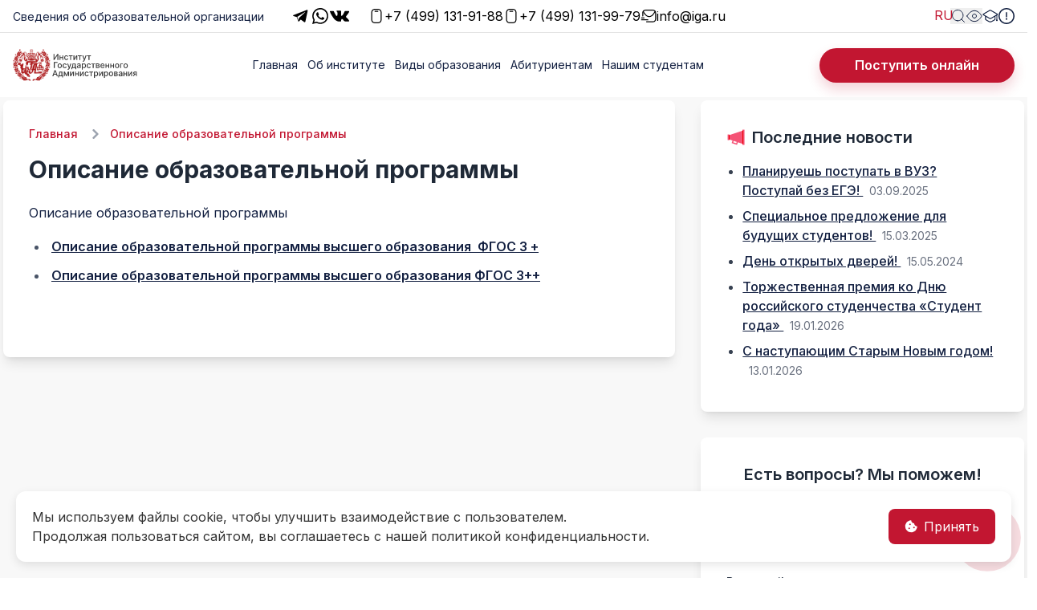

--- FILE ---
content_type: text/html; charset=UTF-8
request_url: https://iga.ru/index/opisanie_obrazovatelnoj_programmy/0-214
body_size: 25739
content:
<!DOCTYPE html>
<html data-theme="light" lang="ru">

<head>
<noscript><div><img src="https://mc.yandex.ru/watch/98847906" style="position:absolute; left:-9999px;" alt="" /></div></noscript>
<!-- /Yandex.Metrika counter -->
<meta charset="utf-8" />
    <!-- Favicon для браузеров -->
    <link rel="icon" href="/favicon.ico" type="image/x-icon">

    <!-- Заголовок страницы -->
    <title>Описание образовательной программы</title>

    <meta name="description" content="Частное учреждение высшего образования «Институт государственного администрирования» (ЧУ ВО «ИГА») основано 1 марта 1994 года.">
	<meta name="yandex-verification" content="755eafd62ca6563f" />
	<meta name="csrf-token" content="0xxgKbNtJUpYmPSfqi4zII1TqbRRR3TKejteJZv2">

	<meta property="og:title" content="Описание образовательной программы">
	<meta property="og:description" content="Частное учреждение высшего образования «Институт государственного администрирования» (ЧУ ВО «ИГА») основано 1 марта 1994 года.">
	<meta property="og:url" content="https://iga.ru">
	<meta property="og:image" content="https://iga.ru/assets/logo.png">
	<meta property="og:type" content="article">
	<meta name="Robots" content="All">
	
    <meta name="viewport" content="width=device-width, initial-scale=1.0">
    <link href="/styles/daisyui.min.css" rel="stylesheet" type="text/css" />
    <link href="https://fonts.googleapis.com/css2?family=Inter:wght@400,500,600,700&display=swap" rel="stylesheet">
    <link rel="stylesheet" href="https://cdnjs.cloudflare.com/ajax/libs/font-awesome/6.0.0-beta3/css/all.min.css">
    <link rel="stylesheet" href="/styles/style.css" />
    <link rel="stylesheet" href="/styles/swiper.min.css" />

    <script src="/scripts/swiper-bundle.min.js"></script>
    <script src="/scripts/tailwind.min.js"></script>
    <script src="https://cdn.jsdelivr.net/npm/alpinejs@3.11.0/dist/cdn.min.js" defer></script>
	
	
		<!-- Подключаем Notyf CSS -->
	<link href="https://cdn.jsdelivr.net/npm/notyf@3.10.0/notyf.min.css" rel="stylesheet">

	
<script>
        tailwind.config = {
            darkMode: 'class',
            theme: {
                extend: {
                    screens: {
                        'br-1740': { 'max': '1740px' },
                        'br-1350': { 'max': '1350px' },
                        'br-1200': { 'max': '1200px' },
                        'br-1024': { 'max': '1024px' },
                        'br-1000': { 'max': '1000px' },
                        'br-1400': { 'max': '1400px' },
                    },
                    boxShadow: {
                        'button': '0px 8px 16px rgba(194, 22, 49, 0.2)',
                        'card': '0px 0px 32px rgba(0, 0, 0, 0.08)',
                    },
                    fontFamily: {
                        inter: ['Inter', 'sans-serif'],
                    },
                }
            },
        };
    </script>

    <script type="application/ld+json">
    {
      "@context": "https://schema.org",
      "@type": "Organization",
      "name": "Институт государственного администрирования",
      "url": "https://iga.ru",
      "sameAs": [
        "https://iga.ru/vidy-obrazovaniya",
        "https://iga.ru/formy-obucheniya",
        "https://iga.ru/fakultety"
      ]
    }
    </script>
    <style>

	
        /* Стиль для контейнера Cookie */
        .cookie-consent {
            position: fixed;
            bottom: 20px;
            left: 20px;
            right: 20px;
            background-color: white;
            box-shadow: 0 4px 12px rgba(0, 0, 0, 0.1); /* Тень */
            border-radius: 12px; /* Закругленные углы */
            padding: 20px;
            display: flex;
            justify-content: space-between;
            align-items: center;
            flex-wrap: wrap;
            z-index: 9999;
        }

        /* Текст */
        .cookie-message {
            font-size: 16px;
            color: #333;
            margin-right: 20px;
            flex-grow: 1;
        }

        /* Кнопка принятия Cookie */
        .cookie-accept-btn {
            background-color: #c21631; /* Фон кнопки */
            color: white; /* Цвет текста */
            border: none;
            padding: 10px 20px;
            border-radius: 8px; /* Закругленные углы */
            cursor: pointer;
            display: flex;
            align-items: center;
            font-size: 16px;
            transition: background-color 0.3s;
        }

        .cookie-accept-btn:hover {
            background-color: #a01429; /* Более тёмный цвет при наведении */
        }

        /* Иконка в кнопке */
        .cookie-accept-btn i {
            margin-right: 8px;
        }

        /* Адаптивность */
        @media (max-width: 768px) {
            .cookie-consent {
                flex-direction: column;
                align-items: flex-start;
            }

            .cookie-message {
                margin-bottom: 10px;
            }
        }
    </style>
	<meta name="mailru-domain" content="f8HPe91sv87DPW5X" />
</head>
<body class="font-sans antialiased" style="font-family: 'Inter', sans-serif;">
    <div class="min-h-screen dark:bg-gray-900" id="main-content">
        <body data-theme="iga">
					           <style>


					</style>  
    <div id="menu"
        class="flex flex-col fixed bg-white w-[100%] h-[100%] top-[0px] z-10 py-[14px] px-[26px] gap-[34px] overflow-auto hidden">
		
        <div class="flex justify-between w-[100%] items-center h-[112px]">
            <a href="/">
                <img src="/assets/logo_nav_mob.svg" alt="Логотип" class="h-16">
            </a>    
			
            <button class="flex bg-none border-none" id="close-menu">
                <svg width="24" height="24" viewBox="0 0 24 24" fill="none" xmlns="http://www.w3.org/2000/svg">
                    <path d="M18 6L6 18M6 6L18 18" stroke="black" stroke-width="2" stroke-linecap="round"
                        stroke-linejoin="round" />
                </svg>
            </button>
        </div>
        <div class="flex flex-col gap-[25px]">
            <label
				class="input input-bordered flex items-center gap-2 w-[100%] rounded-[58px] border-color-#E8E8E8 border-1 border-solid">
				<form action="https://iga.ru/search" method="get" class="flex w-full">
					<input type="text" name="query" class="grow" placeholder="Какие документы нужны для поступления?" value="" />
					<button type="submit" class="p-2">
						<svg xmlns="http://www.w3.org/2000/svg" viewBox="0 0 16 16" fill="currentColor" class="h-4 w-4 opacity-70">
							<path fill-rule="evenodd"
								d="M9.965 11.026a5 5 0 1 1 1.06-1.06l2.755 2.754a.75.75 0 1 1-1.06 1.06l-2.755-2.754ZM10.5 7a3.5 3.5 0 1 1-7 0 3.5 3.5 0 0 1 7 0Z"
								clip-rule="evenodd" />
						</svg>
					</button>
				</form>
			</label>

            <div class="flex gap-[17px]">
                <a href="#vk" class="bg-[#E5EDFF] py-[8px] px-[24px]">
                    <p class="text-primary leading-[19px]">RU</p>
                </a>
                <button class="border-none bg-[#E5EDFF] py-[8px] px-[24px]">
                    <img src="/assets/search.svg" alt="icon" class="min-w-[24px] w-[24px] h-[24px]">
                </button>
				
                <button id="accessibility-btn-mobile" itemprop="copy" class="border-none bg-[#E5EDFF] py-[8px] px-[24px]">
					<img src="/assets/lowvision.svg" alt="icon" class="min-w-[24px] w-[24px] h-[24px]">
				</button>
		
                <a href="/contacts" class="border-none bg-[#E5EDFF] py-[8px] px-[24px]">
                    <img src="/assets/night.svg" alt="icon" class="min-w-[24px] w-[24px] h-[24px]">
                </a>
            </div>
            <div class="flex flex-col gap-[10px]">
               


            <ul class="menu px-1 flex flex-col br-1000:w-[50%] pl[0]">
                <li>
                    <a class="pl-[0] font-inter not-italic font-light text-[24px] leading-[29px] text-[#132041]" href="/">
                        Главная
                    </a>
                </li>
                <li>
                    <details>
                        <summary class="w-[fit-content] font-inter not-italic font-light text-[24px] pl-[0] leading-[29px] text-[#132041] whitespace-nowrap">
                            Об институте
                        </summary>
                        <ul class="bg-base-100 rounded-t-none p-2 z-10">
                            <li>
                                <details>
                                    <summary class="font-inter not-italic font-light text-[24px] leading-[29px] text-[#132041]">
                                        Сведения об образовательной организации
                                    </summary>
                                    <ul class="bg-base-100 rounded-t-none p-2 z-10">
                                        <li><a href="/sveden/common" class="font-inter not-italic font-light text-[24px] leading-[29px] text-[#132041]">Основные сведения</a></li>
                                        <li><a href="/sveden/struct" class="font-inter not-italic font-light text-[24px] leading-[29px] text-[#132041]">Структура и органы управления образовательной организацией</a></li>
                                        <li><a href="/sveden/document" class="font-inter not-italic font-light text-[24px] leading-[29px] text-[#132041]">Документы</a></li>
                                        <li><a href="/sveden/education" class="font-inter not-italic font-light text-[24px] leading-[29px] text-[#132041]">Образование</a></li>
                                        <li><a href="/sveden/edustandarts" class="font-inter not-italic font-light text-[24px] leading-[29px] text-[#132041]">Образовательные стандарты и требования</a></li>
                                        <li><a href="/sveden/managers" class="font-inter not-italic font-light text-[24px] leading-[29px] text-[#132041]">Руководство</a></li>
                                        <li><a href="/sveden/employees" class="font-inter not-italic font-light text-[24px] leading-[29px] text-[#132041]">Педагогический состав</a></li>
                                        <li><a href="/sveden/objects" class="font-inter not-italic font-light text-[24px] leading-[29px] text-[#132041]">Материально-техническое обеспечение и оснащённость образовательного процесса</a></li>
                                        <li><a href="/sveden/grants" class="font-inter not-italic font-light text-[24px] leading-[29px] text-[#132041]">Стипендии и меры поддержки обучающихся</a></li>
                                        <li><a href="/sveden/paid_edu" class="font-inter not-italic font-light text-[24px] leading-[29px] text-[#132041]">Платные образовательные услуги</a></li>
                                        <li><a href="/sveden/budget" class="font-inter not-italic font-light text-[24px] leading-[29px] text-[#132041]">Финансово-хозяйственная деятельность</a></li>
                                        <li><a href="/sveden/vacant" class="font-inter not-italic font-light text-[24px] leading-[29px] text-[#132041]">Вакантные места для приема (перевода) обучающихся</a></li>
                                        <li><a href="/sveden/inter" class="font-inter not-italic font-light text-[24px] leading-[29px] text-[#132041]">Международное сотрудничество</a></li>
                                        <li><a href="/sveden/catering" class="font-inter not-italic font-light text-[24px] leading-[29px] text-[#132041]">Организация питания в образовательной организации</a></li>
                                        <li><a href="/page/informaciya-o-realizuemyh-obrazovatelnyh-programmah-uroven-obrazovaniya-forma-i-normativnyy" class="font-inter not-italic font-light text-[24px] leading-[29px] text-[#132041]">Уровень образования, форма и нормативный срок обучения</a></li>
                                        <li><a href="/page/lokalnye-akty-iga" class="font-inter not-italic font-light text-[24px] leading-[29px] text-[#132041]">Локальные акты ИГА</a></li>
                                        <li><a href="/page/predstaviteli-rabotodateley-uchastvuyushchih-v-obrazovatelnom-processe" class="font-inter not-italic font-light text-[24px] leading-[29px] text-[#132041]">Представители работодателей, участвующих в образовательном процессе</a></li>
                                        <li><a href="/page/yazyki-na-kotoryh-osushchestvlyaetsya-obuchenie" class="font-inter not-italic font-light text-[24px] leading-[29px] text-[#132041]">Языки, на которых осуществляется обучение</a></li>
                                    </ul>
                                </details>
                            </li>
                            <li><a href="/page/organizacionno-shtatnaya-struktura-i-fakultety" class="font-inter not-italic font-light text-[24px] leading-[29px] text-[#132041]">Организационно-штатная структура и факультеты</a></li>
                            <li><a href="/page/svedeniya-o-direktorah-filialov-i-predstavitelstv" class="font-inter not-italic font-light text-[24px] leading-[29px] text-[#132041]">Директора филиалов и представительств</a></li>
                            <li><a href="/vospitatelnaya-rabota" class="font-inter not-italic font-light text-[24px] leading-[29px] text-[#132041]">Воспитательная работа</a></li>
                            <li>
                                    <details>
                                        <summary class="font-inter not-italic font-light text-[24px] leading-[29px] text-[#132041]">
                                            Наука
                                        </summary>
                                        <ul class="bg-base-100 rounded-t-none p-2 z-10">
                                            <li><a href="/page/vazhneyshie-principy-gosudarstvennoy-nauchnoy-politiki" class="font-inter not-italic font-light text-[24px] leading-[29px] text-[#132041]">Важнейшие принципы государственной научной политики</a></li>
                                            <li><a href="/page/nauchno-issledovatelskaya-rabota-studentov" class="font-inter not-italic font-light text-[24px] leading-[29px] text-[#132041]">НИР студентов</a></li>
											<li><a href="/page/nauka/doc" class="font-inter not-italic font-light text-[24px] leading-[29px] text-[#132041]">Документы</a></li>
                                            <li><a href="/page/nauchnye-kruzhki" class="font-inter not-italic font-light text-[24px] leading-[29px] text-[#132041]">Научные центры</a></li>
                                            <li><a href="/page/o-studencheskom-nauchnom-obshchestve" class="font-inter not-italic font-light text-[24px] leading-[29px] text-[#132041]">О студенческом научном сообществе</a></li>
                                        </ul>
                                    </details>
                            </li>
                    
                                    
                            <li><a href="/psihologicheskaya-sluzhba" class="font-inter not-italic font-light text-[24px] leading-[29px] text-[#132041]">Психолого-педагогическое сопровождение</a></li>
                            <li><a href="/page/proekty" class="font-inter not-italic font-light text-[24px] leading-[29px] text-[#132041]">Проекты</a></li>
                            <li><a href="/page/otchet-o-rezultatah-samoobsledovaniya-deyatelnosti-instituta" class="font-inter not-italic font-light text-[24px] leading-[29px] text-[#132041]">Отчет о результатах самообследования</a></li>
                            <li><a href="/page/inklyuzivnoe-obrazovanie" class="font-inter not-italic font-light text-[24px] leading-[29px] text-[#132041]">Инклюзивное образование</a></li>
                            <li><a href="/page/nagrady" class="font-inter not-italic font-light text-[24px] leading-[29px] text-[#132041]">Награды</a></li>
                            <li><a href="/page/centr-sodeystviya-karery-i-trudoustroystva-vypusknikov-kolledzha-i-vuza-iga" class="font-inter not-italic font-light text-[24px] leading-[29px] text-[#132041]">Центр содействия карьеры и трудоустройства выпускников ИГА</a></li>
                            <li><a href="/page/ohrana-truda" class="font-inter not-italic font-light text-[24px] leading-[29px] text-[#132041]">Охрана труда</a></li>
                            <li><a href="/page/protivodeystvie-korrupcii" class="font-inter not-italic font-light text-[24px] leading-[29px] text-[#132041]">Противодействие коррупции</a></li>
                            <li><a href="/page/ege-centr" class="font-inter not-italic font-light text-[24px] leading-[29px] text-[#132041]">ЕГЭ-Центр</a></li>
                            <li><a href="/page/vakansii" class="font-inter not-italic font-light text-[24px] leading-[29px] text-[#132041]">Вакансии</a></li>
                            <li><a href="/page/nashi-partnery" class="font-inter not-italic font-light text-[24px] leading-[29px] text-[#132041]">Наши партнеры</a></li>
                            <li><a href="/contacts" class="font-inter not-italic font-light text-[24px] leading-[29px] text-[#132041]">Контакты</a></li>
                        </ul>
                    </details>
                </li>
                <li>
                    <details>
                        <summary class="w-[fit-content] font-inter not-italic font-light text-[24px] pl-[0] leading-[29px] text-[#132041] whitespace-nowrap">
                            Виды образования
                        </summary>
                        <ul class="bg-base-100 rounded-t-none p-2 z-10">
                            <li>
                                <details>
                                    <summary class="font-inter not-italic font-light text-[24px] leading-[29px] text-[#132041]">
                                        Формы обучения
                                    </summary>
                                    <ul class="bg-base-100 rounded-t-none p-2 z-10">
                                        <li><a href="/page/dnevnaya-forma-obucheniya" class="font-inter not-italic font-light text-[24px] leading-[29px] text-[#132041]">Дневная форма обучения</a></li>
                                        <li><a href="/page/ochno-zaochnaya-vechernyaya-forma-obucheniya" class="font-inter not-italic font-light text-[24px] leading-[29px] text-[#132041]">Вечерняя форма обучения</a></li>
                                        <li><a href="/page/zaochnaya-forma-obucheniya" class="font-inter not-italic font-light text-[24px] leading-[29px] text-[#132041]">Заочная форма обучения</a></li>
                                        <li><a href="/page/napravleniya-podgotovki-0" class="font-inter not-italic font-light text-[24px] leading-[29px] text-[#132041]">Направления подготовки</a></li>
                                    </ul>
                                </details>
                            </li>
                            <li>
                                <details>
                                    <summary class="font-inter not-italic font-light text-[24px] leading-[29px] text-[#132041]">
                                        Факультеты ИГА
                                    </summary>
                                    <ul class="bg-base-100 rounded-t-none p-2 z-10">
                                        <li><a href="/page/fakultet-ekonomiki-i-upravleniya-0" class="font-inter not-italic font-light text-[24px] leading-[29px] text-[#132041]">Факультет экономики и управления</a></li>
                                        <li><a href="/page/yuridicheskiy-fakultet" class="font-inter not-italic font-light text-[24px] leading-[29px] text-[#132041]">Юридический факультет</a></li>
                                        <li><a href="/page/psihologo-pedagogicheskiy-fakultet-0" class="font-inter not-italic font-light text-[24px] leading-[29px] text-[#132041]">Психолого-педагогический факультет</a></li>
                                    </ul>
                                </details>
                            </li>
                            <li>
                                <details>
                                    <summary class="font-inter not-italic font-light text-[24px] leading-[29px] text-[#132041]">
                                        Высшее образование
                                    </summary>
                                    <ul class="bg-base-100 rounded-t-none p-2 z-10">
                                        <li><a href="/page/bakalavriat-napravleniya-stoimost-obucheniya-v-iga" class="font-inter not-italic font-light text-[24px] leading-[29px] text-[#132041]">Бакалавриат</a></li>
                                        <li><a href="/page/magistratura" class="font-inter not-italic font-light text-[24px] leading-[29px] text-[#132041]">Магистратура</a></li>
                                    </ul>
                                </details>
                            </li>
                            <li>
                                <details>
                                    <summary class="font-inter not-italic font-light text-[24px] leading-[29px] text-[#132041]">
                                        Второе высшее образование
                                    </summary>
                                    <ul class="bg-base-100 rounded-t-none p-2 z-10">
                                        <li><a href="/page/vtoroe-vysshee-obrazovanie-v-moskve/zaochnoe-vtoroe-vysshee-obrazovanie" class="font-inter not-italic font-light text-[24px] leading-[29px] text-[#132041]">Заочное второе высшее образование</a></li>
                                        <li><a href="/page/vtoroe-vysshee-obrazovanie-v-moskve/management" class="font-inter not-italic font-light text-[24px] leading-[29px] text-[#132041]">Второе высшее</a></li>
                                    </ul>
                                </details>
                            </li>
                            <li><a href="/dpo" class="font-inter not-italic font-light text-[24px] leading-[29px] text-[#132041]">Дополнительное образование</a></li>
                        </ul>
                    </details>
                </li>
                <li>
                    <details>
                        <summary class="w-[fit-content] font-inter not-italic font-light text-[24px] pl-[0] leading-[29px] text-[#132041] whitespace-nowrap">
                            Абитуриентам
                        </summary>
                        <ul class="bg-base-100 rounded-t-none p-2 z-10">
                            <li><a href="/page/priemnaya-komissiya" class="font-inter not-italic font-light text-[24px] leading-[29px] text-[#132041]">Приемная комиссия</a></li>
                            <li><a href="/dokumenty-dlja-postuplenija" class="font-inter not-italic font-light text-[24px] leading-[29px] text-[#132041]">Документы для поступления</a></li>
							<li><a href="/abitur" class="font-inter not-italic font-light text-[24px] leading-[29px] text-[#132041]">Прием 2026/2027</a></li>
							<li><a href="/credit" class="font-inter not-italic font-light text-[24px] leading-[29px] text-[#132041]">Образовательный кредит</a></li>
                            <li><a href="/sveden/paid_edu" class="font-inter not-italic font-light text-[24px] leading-[29px] text-[#132041]">Оплата обучения</a></li>
                            <li><a href="/index/38_03_05_biznes_informatika_informacionnye_tekhnologii_v_upravlenii_predprijatiem/0-553" class="font-inter not-italic font-light text-[24px] leading-[29px] text-[#132041]">В помощь абитуриенту</a></li>
                            <li><a href="/index/informacija_dlja_inostrannykh_grazhdan/0-857" class="font-inter not-italic font-light text-[24px] leading-[29px] text-[#132041]">Информация для иностранных граждан</a></li>
                        </ul>
                    </details>
                </li>
                <li>
                    <details>
                        <summary class="w-[fit-content] font-inter not-italic font-light text-[24px] pl-[0] leading-[29px] text-[#132041] whitespace-nowrap">
                            Нашим студентам
                        </summary>
                        <ul class="bg-base-100 rounded-t-none p-2 z-10">
                            <li><a href="/studencheski-sovet" class="font-inter not-italic font-light text-[24px] leading-[29px] text-[#132041]">Студенческий Совет</a></li>
                            <li><a href="/files/mkc.pdf" class="font-inter not-italic font-light text-[24px] leading-[29px] text-[#132041]">Молодежный культурный центр</a></li>
							<li><a href="/uridicheskaya" class="font-inter not-italic font-light text-[24px] leading-[29px] text-[#132041]">Юридическая клиника</a></li>
                            <li><a href="https://4portfolio.ru/view/view.php?t=qokzRvMp6m9TGHfIbXF0" class="font-inter not-italic font-light text-[24px] leading-[29px] text-[#132041]">Портфолио студента</a></li>
                            <li><a href="/page/uspevaemost" class="font-inter not-italic font-light text-[24px] leading-[29px] text-[#132041]">Успеваемость</a></li>
                            <li><a href="/page/raspisanie" class="font-inter not-italic font-light text-[24px] leading-[29px] text-[#132041]">Расписание</a></li>
                            <li><a href="storage/files/1/Файлы/Календарный%20график%20учебного%20процесса%20ИГА%20на%202024%20-%202025%20учебный%20год.pdf" class="font-inter not-italic font-light text-[24px] leading-[29px] text-[#132041]">Календарный учебный график</a></li>
							
							<li>
                                <details>
                                    <summary class="font-inter not-italic font-light text-[24px] leading-[29px] text-[#132041]">
                                        Электронно-образовательные ресурсы
                                    </summary>
                                    <ul class="bg-base-100 rounded-t-none p-2 z-10">
                                        <li><a href="/page/studentam" class="font-inter not-italic font-light text-[24px] leading-[29px] text-[#132041]">Электронно-библиотечная система</a></li>
                                        <li><a href="/index/professionalnye_bazy_dannykh/0-818" class="font-inter not-italic font-light text-[24px] leading-[29px] text-[#132041]">Профессиональные базы данных</a></li>
                                    </ul>
                                </details>
                            </li>
							<li>
                                <details>
                                    <summary class="font-inter not-italic font-light text-[24px] leading-[29px] text-[#132041]">
                                        HELP-студенту
                                    </summary>
                                    <ul class="bg-base-100 rounded-t-none p-2 z-10">
                                        <li><a href="/page/fakultet-ekonomiki-i-upravleniya" class="font-inter not-italic font-light text-[24px] leading-[29px] text-[#132041]">Факультет экономики и управления - Бакалавриат</a></li>
                                        <li><a href="/page/fakultet-ekonomiki-i-upravleniya-mag" class="font-inter not-italic font-light text-[24px] leading-[29px] text-[#132041]">Факультет экономики и управления - Магистратура</a></li>
                                        <li><a href="/page/yuridicheskiy-fakultet-0" class="font-inter not-italic font-light text-[24px] leading-[29px] text-[#132041]">Юридический факультет - Бакалавриат</a></li>
                                        <li><a href="/page/yuridicheskiy-fakultet-mag" class="font-inter not-italic font-light text-[24px] leading-[29px] text-[#132041]">Юридический факультет - Магистратура</a></li>
										<li><a href="/page/psihologo-pedagogicheskiy-fakultet" class="font-inter not-italic font-light text-[24px] leading-[29px] text-[#132041]">Психолого-педагогический факультет - Бакалавриат</a></li>
                                    </ul>
                                </details>
                            </li>
							
							
							
                            <li><a href="http://pravo.gov.ru/" class="font-inter not-italic font-light text-[24px] leading-[29px] text-[#132041]">Официальный интернет-портал правовой информации</a></li>
                            <li><a href="https://стопвичспид.рф/" class="font-inter not-italic font-light text-[24px] leading-[29px] text-[#132041]">Стоп ВИЧ/СПИД</a></li>
                            <li><a href="/page/nashi-vebinary" class="font-inter not-italic font-light text-[24px] leading-[29px] text-[#132041]">Наши вебинары</a></li>
                            <li><a href="/sveden/paid_edu" class="font-inter not-italic font-light text-[24px] leading-[29px] text-[#132041]">Оплата обучения</a></li>
                            <li><a href="/studencheskij_klub" class="font-inter not-italic font-light text-[24px] leading-[29px] text-[#132041]">Студенческий клуб</a></li>
                            <li><a href="/index/rukovoditel_organizacii/0-859" class="font-inter not-italic font-light text-[24px] leading-[29px] text-[#132041]">Добровольческая (волонтерская) организация</a></li>
                        </ul>
                    </details>
                </li>
            </ul>









                <div class="flex justify-start gap-[10px]">
                    <a href="https://t.me/igamoskva" class="w-6 h-6 p-0">
                        <img src="/assets/telegram.svg" alt="icon" class="w-6 h-6">
                    </a>
                    <a href="https://api.whatsapp.com/send?phone=79826022324" class="w-6 h-6 p-0">
                        <img src="/assets/whatsapp.svg" alt="icon" class="w-6 h-6">
                    </a>
                    <a href="https://vk.com/institut_iga" class="w-6 h-6 p-0">
                        <img src="/assets/vk.svg" alt="icon" class="w-6 h-6">
                    </a>
                </div>
				<div class="button-container">
                <a href="/online"
                    class="btn-happy shadow-button bg-primary py-[10px] px-11 text-center hover:bg-red-700 rounded-3xl font-inter font-semibold text-[16px] leading-[19px] mt-[30px] w-[100%] text-white whitespace-nowrap">Поступить
                    онлайн</a>  
				</div>	
            </div>
        </div>
    </div>
    <header class="bg-white shadow-md">
        <div class="mx-auto flex items-center py-2 border-b border-solid border-b-[#E4E4E4]">
            <div class="container mx-auto flex justify-between items-center br-1000:w-[100%]">
			<!-- Добавленный текст слева -->
            <a href="/sv" class="font-inter font-normal font-light text-[14px] text-[#132041] absolute flex br-1000:hidden">Сведения об образовательной организации</a>
            <a href="/">
                <div class="lg:w-[217px]"><img src="/assets/logo3.svg" class="lg:hidden" alt="logo" /></div>
            </a>
            

                <div class="flex md:hidden overflow-hidden">
    <details class="max-w-full">
        <summary
            class="font-inter not-italic font-light text-[16px] leading-[150%] text-[#132041] flex items-center w-full max-w-full">
            <span class="text-[16px] text-[#132041] truncate">+7 (499) 131-91-88</span>
            <svg width="24" height="24" viewBox="0 0 24 24" fill="none" xmlns="http://www.w3.org/2000/svg">
                <path fill-rule="evenodd" clip-rule="evenodd"
                    d="M12.4884 16.9734L17.4229 12.0678C17.6924 11.7822 17.6924 11.3454 17.4229 11.0766C17.1534 10.8078 16.6987 10.8078 16.4293 11.0766L12 15.495L7.57075 11.0766C7.28444 10.8078 6.84652 10.8078 6.57711 11.0766C6.30763 11.3454 6.30763 11.7822 6.57711 12.0678L11.4947 16.9734C11.7811 17.2422 12.2189 17.2422 12.4884 16.9734Z"
                    fill="#132041" />
            </svg>
        </summary>
        <ul class="bg-base-100 rounded-t-none p-2 z-10 max-w-full">
            <li>
                <a href="tel:+74991319979"
                    class="font-inter not-italic font-light text-[16px] leading-[150%] text-[#132041] truncate">
                    +7 (499) 131-99-79
                </a>
            </li>
        </ul>
    </details>
</div>

				
				
                <div class="flex justify-start gap-[45px] px-[8px]" id="auto-resize">
					<!-- Социальные сети -->
					<div class="flex gap-3 ml-2 md:ml-0 md:mr-6"> <!-- Используем дополнительный отступ справа, чтобы сместить левее от телефонов -->
						<a href="https://t.me/igamoskva" class="w-6 h-6 p-0">
							<img src="/assets/telegram.svg" alt="Telegram Icon" class="w-6 h-6 p-0">
						</a>
						<a href="https://api.whatsapp.com/send?phone=79826022324" class="w-6 h-6 p-0">
							<img src="/assets/whatsapp.svg" alt="WhatsApp Icon" class="w-6 h-6 p-0">
						</a>
						<a href="https://vk.com/institut_iga" class="w-6 h-6 p-0">
							<img src="/assets/vk.svg" alt="VK Icon" class="w-6 h-6 p-0">
						</a>
					</div>

					<!-- Телефоны -->
					<div class="flex gap-[20px] br-1000:hidden">
						<a href="tel:+74991319188" class="font-inter font-normal text-[16px] leading-[19px] flex items-center text-center text-[#000000] hover:text-blue-600 gap-2">
							<img src="/assets/phone.svg" alt="Phone Icon" class="w-5 h-5"> <!-- Укажи путь к SVG-иконке телефона -->
							+7 (499) 131-91-88
						</a>
						<a href="tel:+74991319979" class="font-inter font-normal text-[16px] leading-[19px] flex items-center text-center text-[#000000] hover:text-blue-600 gap-2">
							<img src="/assets/phone.svg" alt="Phone Icon" class="w-5 h-5"> <!-- Укажи путь к SVG-иконке телефона -->
							+7 (499) 131-99-79
						</a>
					</div>

					<!-- Почта -->
					<a href="mailto:info@iga.ru" class="font-inter font-normal text-[16px] leading-[19px] flex items-center text-center text-[#000000] hover:text-blue-600 gap-2 br-1000:hidden">
						<img src="/assets/mail.svg" alt="Email Icon" class="w-5 h-5"> <!-- Укажи путь к SVG-иконке почты -->
						info@iga.ru
					</a>
				</div>
				
				
				
				
                <div class="flex gap-[10px] br-1000:hidden lg:w-[231px] lg:justify-end">
                    <a href="#vk" class="w-5 h-5 p-0 relative group">
                        <p class="text-primary leading-[19px]">RU</p>
                        <!-- Tooltip -->
                        <div class="absolute left-1/2 transform -translate-x-1/2 translate-y-8 opacity-0 group-hover:opacity-100 transition-opacity duration-300 ease-in-out 
                                    bg-gray-800 text-white text-sm px-3 py-1 rounded-lg shadow-lg whitespace-nowrap z-50 pointer-events-none">
                            Вы используете <br>русскоязычную версию сайта
                            <!-- Треугольник для тултипа -->
                            <div class="absolute bottom-full left-1/2 transform -translate-x-1/2 mb-1 w-3 h-3 bg-gray-800 rotate-45"></div>
                        </div>
                    </a>


<!-- Ваша текущая кнопка поиска (без изменений) -->
<button class="w-5 h-5 p-0 bg-none border-none icon-btn" id="searchIcon">
    <img src="/assets/search.svg" alt="icon" class="w-5 h-5">
</button>

<div id="searchForm" class="fixed inset-0 bg-white z-50 transform translate-x-full opacity-0 pointer-events-none transition-all duration-300">
    <div class="container mx-auto px-4 py-6 h-full flex flex-col">
        <!-- Кнопка закрытия -->
        <div class="flex justify-end mb-6">
            <button id="closeButton" type="button" class="text-gray-500 hover:text-gray-700">
                <svg xmlns="http://www.w3.org/2000/svg" class="h-8 w-8" fill="none" viewBox="0 0 24 24" stroke="currentColor">
                    <path stroke-linecap="round" stroke-linejoin="round" stroke-width="2" d="M6 18L18 6M6 6l12 12" />
                </svg>
            </button>
        </div>
        
        <!-- Поле поиска -->
        <div class="max-w-3xl mx-auto w-full my-auto">
            <h2 class="text-3xl font-bold mb-8 text-center">Поиск по сайту</h2>
            <form action="https://iga.ru/search" method="GET" class="relative">
                <input type="text" 
                       name="query" 
                       placeholder="Введите запрос... ( Например : 'Документы для поступления')" 
                       class="w-full px-6 py-4 text-xl border-b-2 border-gray-300 focus:border-primary focus:outline-none"
                       value=""
                       autocomplete="off">
                <button type="submit" class="absolute right-0 top-0 h-full px-4 text-primary">
                    <svg xmlns="http://www.w3.org/2000/svg" class="h-8 w-8" fill="none" viewBox="0 0 24 24" stroke="currentColor">
                        <path stroke-linecap="round" stroke-linejoin="round" stroke-width="2" d="M21 21l-6-6m2-5a7 7 0 11-14 0 7 7 0 0114 0z" />
                    </svg>
                </button>
            </form>
        </div>
    </div>
</div>



                    <button id="accessibility-btn-desktop" itemprop="copy" class=" w-5 h-5 p-0 bg-none border-none icon-btn">
                        <img src="/assets/lowvision.svg" alt="icon" class="w-5 h-5">
                    </button>


                    <a href="/online" class="hover:text-red-700 w-5 h-5 p-0 bg-none border-none icon-btn">
                        <img src="/assets/account.svg" alt="icon" class="w-5 h-5">
                    </a>
                    <a href="/contacts" class="hover:text-red-700 w-5 h-5 p-0 bg-none border-none icon-btn">
                        <img src="/assets/night.svg" alt="icon" class="w-5 h-5">
                    </a>
                </div>
            </div>
        </div>
        <div class="container mx-auto flex justify-between items-center py-4">
            <div class="flex items-center space-x-4 br-1000:hidden">
            <a href="/">
                <img src="/assets/logo.svg" alt="Логотип" class="h-16 br-1350:h-12 br-1200:h-8">
            </a>
            </div>







            <ul class="menu menu-horizontal px-1 br-1000:hidden">
    <li><a href="/" class="font-inter font-normal text-[18px] leading-[22px] text-[#132041] br-1350:text-[14px] br-1350:px-[6px]">Главная</a></li>
    <li>
        <details>
            <summary class="font-inter font-normal text-[18px] leading-[22px] text-[#132041] br-1350:text-[14px] br-1350:px-[6px]">
                Об институте
            </summary>
            <ul class="bg-base-100 rounded-t-none p-2 z-10">
                <li>
                    <details class="relative group">
                        <summary class="font-inter font-normal text-[18px] leading-[22px] text-[#132041] br-1350:text-[14px] br-1350:px-[6px]">Сведения об образовательной организации</summary>
                        <ul class="absolute left-full top-0 bg-base-100 rounded-t-none p-2 z-10 shadow-md hidden group-open:block">
                            <li><a href="/sveden/common" class="font-inter font-normal text-[18px] leading-[22px] text-[#132041] br-1350:text-[14px] br-1350:px-[6px]">Основные сведения</a></li>
                            <li><a href="/sveden/struct" class="font-inter font-normal text-[18px] leading-[22px] text-[#132041] br-1350:text-[14px] br-1350:px-[6px]">Структура и органы управления образовательной организацией</a></li>
                            <li><a href="/sveden/document" class="font-inter font-normal text-[18px] leading-[22px] text-[#132041] br-1350:text-[14px] br-1350:px-[6px]">Документы</a></li>
                            <li><a href="/sveden/education" class="font-inter font-normal text-[18px] leading-[22px] text-[#132041] br-1350:text-[14px] br-1350:px-[6px]">Образование</a></li>
                            <li><a href="/sveden/edustandarts" class="font-inter font-normal text-[18px] leading-[22px] text-[#132041] br-1350:text-[14px] br-1350:px-[6px]">Образовательные стандарты и требования</a></li>
                            <li><a href="/sveden/managers" class="font-inter font-normal text-[18px] leading-[22px] text-[#132041] br-1350:text-[14px] br-1350:px-[6px]">Руководство</a></li>
                            <li><a href="/sveden/employees" class="font-inter font-normal text-[18px] leading-[22px] text-[#132041] br-1350:text-[14px] br-1350:px-[6px]">Педагогический состав</a></li>
                            <li><a href="/sveden/objects" class="font-inter font-normal text-[18px] leading-[22px] text-[#132041] br-1350:text-[14px] br-1350:px-[6px]">Материально-техническое обеспечение и оснащённость образовательного процесса. Доступная среда</a></li>
                            <li><a href="/sveden/grants" class="font-inter font-normal text-[18px] leading-[22px] text-[#132041] br-1350:text-[14px] br-1350:px-[6px]">Стипендии и меры поддержки обучающихся</a></li>
                            <li><a href="/sveden/paid_edu" class="font-inter font-normal text-[18px] leading-[22px] text-[#132041] br-1350:text-[14px] br-1350:px-[6px]">Платные образовательные услуги</a></li>
                            <li><a href="/sveden/budget" class="font-inter font-normal text-[18px] leading-[22px] text-[#132041] br-1350:text-[14px] br-1350:px-[6px]">Финансово-хозяйственная деятельность</a></li>
                            <li><a href="/sveden/vacant" class="font-inter font-normal text-[18px] leading-[22px] text-[#132041] br-1350:text-[14px] br-1350:px-[6px]">Вакантные места для приема (перевода) обучающихся</a></li>
                            <li><a href="/sveden/inter" class="font-inter font-normal text-[18px] leading-[22px] text-[#132041] br-1350:text-[14px] br-1350:px-[6px]">Международное сотрудничество</a></li>
                            <li><a href="/sveden/catering" class="font-inter font-normal text-[18px] leading-[22px] text-[#132041] br-1350:text-[14px] br-1350:px-[6px]">Организация питания в образовательной организации</a></li>
                            <li><a href="/page/informaciya-o-realizuemyh-obrazovatelnyh-programmah-uroven-obrazovaniya-forma-i-normativnyy" class="font-inter font-normal text-[18px] leading-[22px] text-[#132041] br-1350:text-[14px] br-1350:px-[6px]">Уровень образования, форма и нормативный срок обучения</a></li>
                            <li><a href="/page/lokalnye-akty-iga" class="font-inter font-normal text-[18px] leading-[22px] text-[#132041] br-1350:text-[14px] br-1350:px-[6px]">Локальные акты ИГА</a></li>
                            <li><a href="/page/predstaviteli-rabotodateley-uchastvuyushchih-v-obrazovatelnom-processe" class="font-inter font-normal text-[18px] leading-[22px] text-[#132041] br-1350:text-[14px] br-1350:px-[6px]">Представители работодателей, участвующих в образовательном процессе</a></li>
                            <li><a href="/page/yazyki-na-kotoryh-osushchestvlyaetsya-obuchenie" class="font-inter font-normal text-[18px] leading-[22px] text-[#132041] br-1350:text-[14px] br-1350:px-[6px]">Языки, на которых осуществляется обучение</a></li>
                        </ul>
                    </details>
                </li>
                <li><a href="/page/organizacionno-shtatnaya-struktura-i-fakultety" class="font-inter font-normal text-[18px] leading-[22px] text-[#132041] br-1350:text-[14px] br-1350:px-[6px]">Организационно-штатная структура и факультеты</a></li>
                <li><a href="/page/svedeniya-o-direktorah-filialov-i-predstavitelstv" class="font-inter font-normal text-[18px] leading-[22px] text-[#132041] br-1350:text-[14px] br-1350:px-[6px]">Директора филиалов и представительств</a></li>
                <li><a href="/vospitatelnaya-rabota" class="font-inter font-normal text-[18px] leading-[22px] text-[#132041] br-1350:text-[14px] br-1350:px-[6px]">Воспитательная работа</a></li>
                <li>
                    <details>
                        <summary class="font-inter font-normal text-[18px] leading-[22px] text-[#132041] br-1350:text-[14px] br-1350:px-[6px]">Наука</summary>
                        <ul class="bg-base-100 rounded-t-none p-2 z-10">
                            <li><a href="/page/vazhneyshie-principy-gosudarstvennoy-nauchnoy-politiki" class="font-inter font-normal text-[18px] leading-[22px] text-[#132041] br-1350:text-[14px] br-1350:px-[6px]">Важнейшие принципы государственной научной политики</a></li>
                            <li><a href="/page/nauchno-issledovatelskaya-rabota-studentov" class="font-inter font-normal text-[18px] leading-[22px] text-[#132041] br-1350:text-[14px] br-1350:px-[6px]">НИР студентов</a></li>
							<li><a href="/page/nauka/doc" class="font-inter font-normal text-[18px] leading-[22px] text-[#132041] br-1350:text-[14px] br-1350:px-[6px]">Документы</a></li>
                            <li><a href="/page/nauchnye-kruzhki" class="font-inter font-normal text-[18px] leading-[22px] text-[#132041] br-1350:text-[14px] br-1350:px-[6px]">Научные центры</a></li>
                            <li><a href="/page/o-studencheskom-nauchnom-obshchestve" class="font-inter font-normal text-[18px] leading-[22px] text-[#132041] br-1350:text-[14px] br-1350:px-[6px]">О студенческом научном сообществе</a></li>
                        </ul>
                    </details>
                </li>
                <li><a href="/psihologicheskaya-sluzhba" class="font-inter font-normal text-[18px] leading-[22px] text-[#132041] br-1350:text-[14px] br-1350:px-[6px]">Психолого-педагогическое сопровождение</a></li>
                <li><a href="/page/proekty" class="font-inter font-normal text-[18px] leading-[22px] text-[#132041] br-1350:text-[14px] br-1350:px-[6px]">Проекты</a></li>
                <li><a href="/page/otchet-o-rezultatah-samoobsledovaniya-deyatelnosti-instituta" class="font-inter font-normal text-[18px] leading-[22px] text-[#132041] br-1350:text-[14px] br-1350:px-[6px]">Отчет о результатах самообследования</a></li>
                <li><a href="/page/inklyuzivnoe-obrazovanie" class="font-inter font-normal text-[18px] leading-[22px] text-[#132041] br-1350:text-[14px] br-1350:px-[6px]">Инклюзивное образование</a></li>
                <li><a href="/page/nagrady" class="font-inter font-normal text-[18px] leading-[22px] text-[#132041] br-1350:text-[14px] br-1350:px-[6px]">Награды</a></li>
                <li><a href="/page/centr-sodeystviya-karery-i-trudoustroystva-vypusknikov-kolledzha-i-vuza-iga" class="font-inter font-normal text-[18px] leading-[22px] text-[#132041] br-1350:text-[14px] br-1350:px-[6px]">Центр содействия карьеры и трудоустройства выпускников ИГА</a></li>
                <li><a href="/page/ohrana-truda" class="font-inter font-normal text-[18px] leading-[22px] text-[#132041] br-1350:text-[14px] br-1350:px-[6px]">Охрана труда</a></li>
                <li><a href="/page/protivodeystvie-korrupcii" class="font-inter font-normal text-[18px] leading-[22px] text-[#132041] br-1350:text-[14px] br-1350:px-[6px]">Противодействие коррупции</a></li>
                <li><a href="/page/ege-centr" class="font-inter font-normal text-[18px] leading-[22px] text-[#132041] br-1350:text-[14px] br-1350:px-[6px]">ЕГЭ-Центр</a></li>
                <li><a href="/page/vakansii" class="font-inter font-normal text-[18px] leading-[22px] text-[#132041] br-1350:text-[14px] br-1350:px-[6px]">Вакансии</a></li>
                <li><a href="/page/nashi-partnery" class="font-inter font-normal text-[18px] leading-[22px] text-[#132041] br-1350:text-[14px] br-1350:px-[6px]">Наши партнеры</a></li>
                <li><a href="/contacts" class="font-inter font-normal text-[18px] leading-[22px] text-[#132041] br-1350:text-[14px] br-1350:px-[6px]">Контакты</a></li>
            </ul>
        </details>
    </li>
    <li>
        <details>
            <summary class="font-inter font-normal text-[18px] leading-[22px] text-[#132041] br-1350:text-[14px] br-1350:px-[6px]">Виды образования</summary>
            <ul class="bg-base-100 rounded-t-none p-2 z-10">
                <li>
                    <details>
                        <summary class="font-inter font-normal text-[18px] leading-[22px] text-[#132041] br-1350:text-[14px] br-1350:px-[6px]">Формы обучения</summary>
                        <ul class="bg-base-100 rounded-t-none p-2 z-10">
                            <li><a href="/page/dnevnaya-forma-obucheniya" class="font-inter font-normal text-[18px] leading-[22px] text-[#132041] br-1350:text-[14px] br-1350:px-[6px]">Дневная форма обучения</a></li>
                            <li><a href="/page/ochno-zaochnaya-vechernyaya-forma-obucheniya" class="font-inter font-normal text-[18px] leading-[22px] text-[#132041] br-1350:text-[14px] br-1350:px-[6px]">Вечерняя форма обучения</a></li>
                            <li><a href="/page/zaochnaya-forma-obucheniya" class="font-inter font-normal text-[18px] leading-[22px] text-[#132041] br-1350:text-[14px] br-1350:px-[6px]">Заочная форма обучения</a></li>
                            <li><a href="/page/napravleniya-podgotovki-0" class="font-inter font-normal text-[18px] leading-[22px] text-[#132041] br-1350:text-[14px] br-1350:px-[6px]">Направления подготовки</a></li>
                        </ul>
                    </details>
                </li>
                <li>
                    <details>
                        <summary class="font-inter font-normal text-[18px] leading-[22px] text-[#132041] br-1350:text-[14px] br-1350:px-[6px]">Факультеты ИГА</summary>
                        <ul class="bg-base-100 rounded-t-none p-2 z-10">
                            <li><a href="/page/fakultet-ekonomiki-i-upravleniya-0" class="font-inter font-normal text-[18px] leading-[22px] text-[#132041] br-1350:text-[14px] br-1350:px-[6px]">Факультет экономики и управления</a></li>
                            <li><a href="/page/yuridicheskiy-fakultet" class="font-inter font-normal text-[18px] leading-[22px] text-[#132041] br-1350:text-[14px] br-1350:px-[6px]">Юридический факультет</a></li>
                            <li><a href="/page/psihologo-pedagogicheskiy-fakultet-0" class="font-inter font-normal text-[18px] leading-[22px] text-[#132041] br-1350:text-[14px] br-1350:px-[6px]">Психолого-педагогический факультет</a></li>
                        </ul>
                    </details>
                </li>
                <li>
                    <details>
                        <summary class="font-inter font-normal text-[18px] leading-[22px] text-[#132041] br-1350:text-[14px] br-1350:px-[6px]">Высшее образование</summary>
                        <ul class="bg-base-100 rounded-t-none p-2 z-10">
                            <li><a href="/page/bakalavriat-napravleniya-stoimost-obucheniya-v-iga" class="font-inter font-normal text-[18px] leading-[22px] text-[#132041] br-1350:text-[14px] br-1350:px-[6px]">Бакалавриат</a></li>
                            <li><a href="/page/magistratura" class="font-inter font-normal text-[18px] leading-[22px] text-[#132041] br-1350:text-[14px] br-1350:px-[6px]">Магистратура</a></li>
                        </ul>
                    </details>
                </li>
                <li>
                    <details>
                        <summary class="font-inter font-normal text-[18px] leading-[22px] text-[#132041] br-1350:text-[14px] br-1350:px-[6px]">Второе высшее образование</summary>
                        <ul class="bg-base-100 rounded-t-none p-2 z-10">
                            <li><a href="/page/vtoroe-vysshee-obrazovanie-v-moskve/zaochnoe-vtoroe-vysshee-obrazovanie" class="font-inter font-normal text-[18px] leading-[22px] text-[#132041] br-1350:text-[14px] br-1350:px-[6px]">Заочное второе высшее образование</a></li>
                            <li><a href="/page/vtoroe-vysshee-obrazovanie-v-moskve/management" class="font-inter font-normal text-[18px] leading-[22px] text-[#132041] br-1350:text-[14px] br-1350:px-[6px]">Второе высшее</a></li>
                        </ul>
                    </details>
                </li>
                <li><a href="/dpo" class="font-inter font-normal text-[18px] leading-[22px] text-[#132041] br-1350:text-[14px] br-1350:px-[6px]">Дополнительное образование</a></li>
            </ul>
        </details>
    </li>

	
	
    <li>
        <details>
            <summary class="font-inter font-normal text-[18px] leading-[22px] text-[#132041] br-1350:text-[14px] br-1350:px-[6px]">Абитуриентам</summary>
            <ul class="bg-base-100 rounded-t-none p-2 z-10">
                <li><a href="/page/priemnaya-komissiya" class="font-inter font-normal text-[18px] leading-[22px] text-[#132041] br-1350:text-[14px] br-1350:px-[6px]">Приемная комиссия</a></li>
                <li><a href="/dokumenty-dlja-postuplenija" class="font-inter font-normal text-[18px] leading-[22px] text-[#132041] br-1350:text-[14px] br-1350:px-[6px]">Документы для поступления</a></li>
				<li><a href="/abitur" class="font-inter font-normal text-[18px] leading-[22px] text-[#132041] br-1350:text-[14px] br-1350:px-[6px]">Прием 2026/2027</a></li>
				<li><a href="/credit" class="font-inter font-normal text-[18px] leading-[22px] text-[#132041] br-1350:text-[14px] br-1350:px-[6px]">Образовательный кредит</a></li>
                <li><a href="/sveden/paid_edu" class="font-inter font-normal text-[18px] leading-[22px] text-[#132041] br-1350:text-[14px] br-1350:px-[6px]">Оплата обучения</a></li>
                <li><a href="/index/38_03_05_biznes_informatika_informacionnye_tekhnologii_v_upravlenii_predprijatiem/0-553" class="font-inter font-normal text-[18px] leading-[22px] text-[#132041] br-1350:text-[14px] br-1350:px-[6px]">В помощь абитуриенту: новые направления подготовки и профили</a></li>
                <li><a href="/index/informacija_dlja_inostrannykh_grazhdan/0-857" class="font-inter font-normal text-[18px] leading-[22px] text-[#132041] br-1350:text-[14px] br-1350:px-[6px]">Информация для иностранных граждан</a></li>
            </ul>
        </details>
    </li>
    <li>
        <details>
            <summary class="font-inter font-normal text-[18px] leading-[22px] text-[#132041] br-1350:text-[14px] br-1350:px-[6px]">Нашим студентам</summary>
            <ul class="bg-base-100 rounded-t-none p-2 z-10">
                <li><a href="/studencheski-sovet" class="font-inter font-normal text-[18px] leading-[22px] text-[#132041] br-1350:text-[14px] br-1350:px-[6px]">Студенческий Совет</a></li>
                <li><a href="/files/mkc.pdf" class="font-inter font-normal text-[18px] leading-[22px] text-[#132041] br-1350:text-[14px] br-1350:px-[6px]">Молодежный культурный центр</a></li>
				<li><a href="/uridicheskaya" class="font-inter font-normal text-[18px] leading-[22px] text-[#132041] br-1350:text-[14px] br-1350:px-[6px]">Юридическая клиника</a></li>
                <li><a href="https://4portfolio.ru/view/view.php?t=qokzRvMp6m9TGHfIbXF0" class="font-inter font-normal text-[18px] leading-[22px] text-[#132041] br-1350:text-[14px] br-1350:px-[6px]">Портфолио студента</a></li>
                <li><a href="/page/uspevaemost" class="font-inter font-normal text-[18px] leading-[22px] text-[#132041] br-1350:text-[14px] br-1350:px-[6px]">Успеваемость</a></li>
                <li><a href="/page/raspisanie" class="font-inter font-normal text-[18px] leading-[22px] text-[#132041] br-1350:text-[14px] br-1350:px-[6px]">Расписание</a></li>
                <li><a href="storage/files/1/Файлы/Календарный%20график%20учебного%20процесса%20ИГА%20на%202024%20-%202025%20учебный%20год.pdf" class="font-inter font-normal text-[18px] leading-[22px] text-[#132041] br-1350:text-[14px] br-1350:px-[6px]">Календарный учебный график</a></li>
				<li>
                                <details>
                                    <summary class="font-inter font-normal text-[18px] leading-[22px] text-[#132041] br-1350:text-[14px] br-1350:px-[6px]">
                                        Электронно-образовательные ресурсы
                                    </summary>
                                    <ul class="bg-base-100 rounded-t-none p-2 z-10">
                                        <li><a href="/page/studentam" class="font-inter font-normal text-[18px] leading-[22px] text-[#132041] br-1350:text-[14px] br-1350:px-[6px]">Электронно-библиотечная система</a></li>
                                        <li><a href="/index/professionalnye_bazy_dannykh/0-818" class="font-inter font-normal text-[18px] leading-[22px] text-[#132041] br-1350:text-[14px] br-1350:px-[6px]">Профессиональные базы данных</a></li>
                                    </ul>
                                </details>
                            </li>
                <li>
                                <details>
                                    <summary class="font-inter font-normal text-[18px] leading-[22px] text-[#132041] br-1350:text-[14px] br-1350:px-[6px]">
                                        HELP-студенту
                                    </summary>
                                    <ul class="bg-base-100 rounded-t-none p-2 z-10">
                                        <li><a href="/page/fakultet-ekonomiki-i-upravleniya" class="font-inter font-normal text-[18px] leading-[22px] text-[#132041] br-1350:text-[14px] br-1350:px-[6px]">Факультет экономики и управления - Бакалавриат</a></li>
                                        <li><a href="/page/fakultet-ekonomiki-i-upravleniya-mag" class="font-inter font-normal text-[18px] leading-[22px] text-[#132041] br-1350:text-[14px] br-1350:px-[6px]">Факультет экономики и управления - Магистратура</a></li>
                                        <li><a href="/page/yuridicheskiy-fakultet-0" class="font-inter font-normal text-[18px] leading-[22px] text-[#132041] br-1350:text-[14px] br-1350:px-[6px]">Юридический факультет - Бакалавриат</a></li>
                                        <li><a href="/page/yuridicheskiy-fakultet-mag" class="font-inter font-normal text-[18px] leading-[22px] text-[#132041] br-1350:text-[14px] br-1350:px-[6px]">Юридический факультет - Магистратура</a></li>
										<li><a href="/page/psihologo-pedagogicheskiy-fakultet" class="font-inter font-normal text-[18px] leading-[22px] text-[#132041] br-1350:text-[14px] br-1350:px-[6px]">Психолого-педагогический факультет - Бакалавриат</a></li>
                                    </ul>
                                </details>
                            </li>
							
                <li><a href="http://pravo.gov.ru/" class="font-inter font-normal text-[18px] leading-[22px] text-[#132041] br-1350:text-[14px] br-1350:px-[6px]">Официальный интернет-портал правовой информации</a></li>
                <li><a href="https://стопвичспид.рф/" class="font-inter font-normal text-[18px] leading-[22px] text-[#132041] br-1350:text-[14px] br-1350:px-[6px]">Стоп ВИЧ/СПИД</a></li>
                <li><a href="/page/nashi-vebinary" class="font-inter font-normal text-[18px] leading-[22px] text-[#132041] br-1350:text-[14px] br-1350:px-[6px]">Наши вебинары</a></li>
                <li><a href="/sveden/paid_edu" class="font-inter font-normal text-[18px] leading-[22px] text-[#132041] br-1350:text-[14px] br-1350:px-[6px]">Оплата обучения</a></li>
				<li><a href="/credit" class="font-inter font-normal text-[18px] leading-[22px] text-[#132041] br-1350:text-[14px] br-1350:px-[6px]">Образовательный кредит</a></li>
                <li><a href="/studencheskij_klub" class="font-inter font-normal text-[18px] leading-[22px] text-[#132041] br-1350:text-[14px] br-1350:px-[6px]">Студенческий клуб</a></li>
                <li><a href="/index/rukovoditel_organizacii/0-859" class="font-inter font-normal text-[18px] leading-[22px] text-[#132041] br-1350:text-[14px] br-1350:px-[6px]">Добровольческая (волонтерская) организация</a></li>
            </ul>
        </details>
    </li>
</ul>


<style>
/* Telegram: Голубой */
a:hover img[src*="telegram.svg"] {
    filter: brightness(0) saturate(100%) invert(38%) sepia(74%) saturate(653%) hue-rotate(176deg) brightness(91%) contrast(96%);
}

/* WhatsApp: Зеленый */
a:hover img[src*="whatsapp.svg"] {
    filter: brightness(0) saturate(100%) invert(62%) sepia(47%) saturate(4216%) hue-rotate(78deg) brightness(95%) contrast(94%);
}

/* VK: Синий */
a:hover img[src*="vk.svg"] {
    filter: brightness(0) saturate(100%) invert(27%) sepia(95%) saturate(2422%) hue-rotate(188deg) brightness(101%) contrast(101%);
}

summary::-webkit-details-marker {
    display: none;
}

/* Увеличение ширины подменю */
ul.menu ul {
    min-width: 300px; /* Минимальная ширина подменю */
    width: auto; /* Автоматическая ширина для больших элементов */
}

/* Стили для ссылок в подменю */
ul.menu ul li a {
    padding: 12px 16px; /* Внутренние отступы */

    display: block; /* Полная ширина для ссылок */
}

/* При наведении */
ul.menu ul li a:hover {
    background-color: #f0f0f0; /* Фон при наведении */
}
ul.menu ul {
/* Скрытая форма поиска по умолчанию */
.search-form {
    position: fixed;
    top: 0;
    left: 0;  /* Обеспечиваем, чтобы форма растягивалась по всей ширине экрана */
    background: rgba(255, 255, 255, 0.9);  /* Прозрачный фон для формы */
    width: 100%;
    height: 100%;
    z-index: 9999;
    box-shadow: 0px 4px 12px rgba(0, 0, 0, 0.1);
    transition: transform 0.5s ease, opacity 0.5s ease;
    opacity: 0;
    transform: translateY(-100%);  /* Форма скрыта сверху */
}

/* Показываем форму и анимация выезда сверху */
.search-form.show {
    transform: translateY(0);  /* Форма выезжает сверху */
    opacity: 1;
}

/* Анимация для скрытия формы */
.search-form.translate-y-full {
    transform: translateY(-100%);  /* Форма скрывается наверх */
}

/* Стиль для поля ввода */
.search-input {
    padding: 12px 20px;
    width: 100%;
    border: 1px solid #ddd;
    border-radius: 50px;
    font-size: 18px;
    outline: none;
    transition: border-color 0.3s ease;
}

/* Эффект при фокусе на поле ввода */
.search-input:focus {
    border-color: #c21631;
}

/* Стиль для кнопки поиска */
.search-button {
    background-color: #c21631;
    color: #fff;
    border: none;
    padding: 12px 20px;
    border-radius: 50px;
    margin-left: 10px;
    cursor: pointer;
    transition: background-color 0.3s ease;
}

/* Эффект при наведении на кнопку */
.search-button:hover {
    background-color: #9b1633;
}

/* Позиционирование и стили для иконки поиска */
.search-icon {
    cursor: pointer;
    transition: transform 0.3s ease;
}

.search-icon:hover {
    transform: scale(1.1);
}

/* Стиль для кнопки закрытия */
#closeButton {
    position: absolute;
    top: 12px;
    right: 12px;
    font-size: 24px;
    color: #c21631;
    background

</style>





<div class="flex br-1000:justify-between br-1000:w-[100%] br-1000:items-center br-1000:gap-[4px]">
    <!-- Кнопка "Поступить онлайн" - увеличена высота для мобильной версии -->
    <a href="/online"
        class="btn-happy shadow-button bg-primary py-3 px-11 hover:bg-red-700 rounded-3xl font-inter font-semibold text-[16px] leading-[19px] text-white w-auto br-1000:py-3 br-1000:px-4 br-1000:text-[16px] !br-1000:text-[16px] br-1000:leading-[19px] !br-1000:leading-[19px] br-1000:flex-grow-0 br-1000:w-3/4 br-1000:text-center">
        Поступить онлайн
    </a>
    <!-- Кнопка "Оплата обучения" - теперь круглая с символом рубля -->
    <a href="/sveden/paid_edu"
        class="shadow-button bg-green-500 hover:bg-green-700 rounded-full w-10 h-10 flex items-center justify-center font-inter font-semibold text-white hidden br-1000:flex">
        ₽
    </a>
    <!-- Кнопка меню (без изменений) -->
    <button class="flex lg:hidden" id="open-menu">
        <svg width="26" height="16" viewBox="0 0 26 16" fill="none" xmlns="http://www.w3.org/2000/svg">
            <rect width="26" height="2" rx="1" fill="#132041" />
            <rect y="7" width="26" height="2" rx="1" fill="#132041" />
            <rect y="14" width="26" height="2" rx="1" fill="#132041" />
        </svg>
    </button>
</div>


        </div>
		
<script>
const searchIcon = document.getElementById('searchIcon');
const searchForm = document.getElementById('searchForm');
const closeButton = document.getElementById('closeButton');

// При клике на иконку поиска показываем форму
searchIcon.addEventListener('click', function(event) {
    event.preventDefault();
    event.stopPropagation();
    searchForm.classList.remove('translate-x-full', 'opacity-0', 'pointer-events-none');
    searchForm.classList.add('opacity-100', 'pointer-events-auto');
    document.body.style.overflow = 'hidden';
    
    // Фокус на поле ввода при открытии
    const searchInput = searchForm.querySelector('input[name="query"]');
    searchInput.focus();
});

// При клике на кнопку закрытия скрываем форму
closeButton.addEventListener('click', function(event) {
    event.preventDefault();
    event.stopPropagation();
    closeSearchForm();
});

// При клике вне формы скрываем её
document.addEventListener('click', function(event) {
    if (!searchForm.contains(event.target) && !searchIcon.contains(event.target)) {
        closeSearchForm();
    }
});

// Закрытие при нажатии ESC
document.addEventListener('keydown', function(e) {
    if (e.key === 'Escape') {
        closeSearchForm();
    }
});

function closeSearchForm() {
    searchForm.classList.add('translate-x-full', 'opacity-0', 'pointer-events-none');
    searchForm.classList.remove('opacity-100', 'pointer-events-auto');
    document.body.style.overflow = '';
}
</script>
    </header>
 <!-- Подключение шапки -->

        <!-- Page Heading -->
        
        <!-- Page Content -->
        <main>
		
            <!-- FancyBox CSS -->
<link rel="stylesheet" href="https://cdnjs.cloudflare.com/ajax/libs/fancybox/3.5.7/jquery.fancybox.min.css">

<!-- jQuery (необходим для работы FancyBox) -->
<script src="https://cdnjs.cloudflare.com/ajax/libs/jquery/3.6.0/jquery.min.js"></script>

<!-- FancyBox JS -->
<script src="https://cdnjs.cloudflare.com/ajax/libs/fancybox/3.5.7/jquery.fancybox.min.js"></script>

<!-- Модальное окно -->
<div id="consentModal" class="fixed inset-0 z-50 hidden flex items-center justify-center bg-black bg-opacity-50">
    <div class="bg-white rounded-lg shadow-lg w-full max-w-lg sm:max-w-2xl mx-4 sm:mx-auto relative overflow-auto max-h-[90vh] p-6">
        <!-- Кнопка закрытия -->
        <button id="closeModal" class="absolute top-4 right-4 text-gray-500 hover:text-gray-700">
            <i class="fas fa-times text-lg"></i>
        </button>
        <h2 class="text-lg sm:text-xl font-semibold mb-4 text-center">СОГЛАСИЕ СУБЪЕКТА ПЕРСОНАЛЬНЫХ ДАННЫХ НА ОБРАБОТКУ</h2>
        <p class="text-sm sm:text-base mb-4">
            Я, являясь субъектом персональных данных, в соответствии со ст.9 Федерального закона от 27.07.2006 г. №
                152-ФЗ «О персональных данных» даю конкретное, предметное, информированное, сознательное и однозначное
                согласие на обработку своих персональных данных Частному образовательному учреждению высшего
                образования «Институт государственного администрирования» (юридический адрес: 119261, г. Москва,
                вн.тер.г. Муниципальный Округ Ломоносовский, пр-кт Ленинский, д. 80, ИНН: 7724181932, КПП: 773601001,
                ОГРН: 1027700529911) (далее по тексту – «Оператор»), с целью организации Оператором работы приемной
                комиссии, а также управлением поступлением абитуриентов в соответствии с действующим законодательством.
        </p>
        <p class="text-sm sm:text-base mb-4">
            Разрешаю Оператору производить автоматизированную, а также осуществляемую без использования средств
                автоматизации обработку моих персональных данных, а именно: сбор, запись, систематизацию, накопление,
                хранение, уточнение (обновление, изменение), извлечение, использование, передачу (предоставление, доступ),
                обезличивание, блокирование, удаление, уничтожение.
        </p>
		<p class="text-sm sm:text-base mb-4">
		Настоящее согласие действует до момента достижения Оператором цели обработки указанных персональных
                данных. Субъект персональных данных вправе отозвать настоящее согласие на обработку своих персональных
                данных, письменно уведомив об этом Оператора.
				</p>
        <div class="flex flex-col sm:flex-row justify-end gap-2 p-4 border-t">
            <button id="acceptConsent" class="bg-green-500 text-white font-semibold py-2 px-4 rounded-lg hover:bg-green-600 w-full sm:w-auto">
                Принимаю
            </button>
            <button id="declineConsent" class="bg-red-500 text-white font-semibold py-2 px-4 rounded-lg hover:bg-red-600 w-full sm:w-auto">
                Не принимаю
            </button>
        </div>
    </div>
</div>
<!-- Основной контент -->
<div class="content-block bg-[#F8F8F8] relative min-h-screen">
    <div class="w-full p-8 br-1350:p-1">
        
        <div class="grid grid-cols-1 lg:grid-cols-3 gap-8">
            <!-- Левая колонка: основной контент -->
            <div class="w-full lg:col-span-2">
                <!-- Основной контент страницы -->
                <div class="card shadow-lg bg-base-100 rounded-lg overflow-hidden">
                    <div class="card-body relative overflow-x-auto">
                        <!-- Контент страницы -->
                        <div class="prose prose-red max-w-none page-content">
                            <!-- Хлебные крошки -->
                            <nav class="flex mb-4 overflow-x-auto" aria-label="Breadcrumb">
                                <ol class="inline-flex items-center space-x-1 md:space-x-3">
                                    <li class="inline-flex items-center">
                                        <a href="/" class="text-sm font-medium text-[#c21631] hover:text-red-700">
                                            Главная
                                        </a>
                                    </li>
                                    <li>
                                        <div class="flex items-center">
                                            <svg class="rtl:rotate-180 block w-3 h-3 mx-1 text-gray-400 " aria-hidden="true" xmlns="http://www.w3.org/2000/svg" fill="none" viewBox="0 0 6 10">
                                                <path stroke="currentColor" stroke-linecap="round" stroke-linejoin="round" stroke-width="2" d="m1 9 4-4-4-4"/>
                                            </svg>
                                            <a href="#" class="ml-1 text-sm font-medium text-[#c21631] hover:text-red-700 md:ml-2">
                                                Описание образовательной программы
                                            </a>
                                        </div>
                                    </li>
                                </ol>
                            </nav>

                            <h1 class="text-3xl font-bold text-gray-800 dark:text-gray-200 mb-4">Описание образовательной программы</h1>
                            <div class="content"><div class="pane-content">
 <article id="node-214" class="node node-page node-full" about="/contacts" typeof="sioc:Item foaf:Document">
 <h1 class="node-title">Описание образовательной программы</h1>
 <div class="node-content node-content-index">
 
 <ul>
 <li><a href="/files/opisanie_op_vo_37.03.01_ps-3_pljus.pdf" target="_blank"><u>Описание образовательной программы&nbsp;высшего образования&nbsp;&nbsp;ФГОС 3 +</u></a></li>
 <li><a href="/files/opisanie_op_vo_37.03.01_ps-2021-fgos_3_pljus_pljus.pdf" target="_blank"><u>Описание образовательной программы&nbsp;высшего образования ФГОС 3++</u></a></li>
</ul>

<p>&nbsp;</p>

 </div>

 </article>
 
 </div></div>
                        </div>
                    </div>
                </div>
            </div>

            <!-- Правая колонка: закрепленный блок (только если не /sveden/education) -->
                            <div class="space-y-8 w-full flex flex-col items-center lg:items-stretch lg:sticky lg:top-4">
                    <!-- Первая карточка: Список новостей -->
                    <div class="card shadow-lg bg-base-100 rounded-lg overflow-hidden w-full max-w-md lg:max-w-none">
                        <div class="card-body relative overflow-x-auto">
                            <div class="flex items-center mb-4">
                                <img src="/assets/lastnews.svg" alt="Последние новости" class="w-6 h-6 mr-2">
                                <h2 class="text-xl font-semibold">Последние новости</h2>
                            </div>
                            <ul class="list-disc pl-5 text-gray-700 dark:text-gray-300">
                                                                    <li class="mb-2">
                                        <a href="https://iga.ru/news/priem-na-obuchenie-bezege" class="text-[#132041] font-medium underline hover:text-blue-700">
                                            Планируешь поступать в ВУЗ? Поступай без ЕГЭ!
                                        </a>
                                        <span class="text-sm text-gray-500 ml-2">03.09.2025</span>
                                    </li>
                                                                    <li class="mb-2">
                                        <a href="https://iga.ru/news/priem-na-obuchenie" class="text-[#132041] font-medium underline hover:text-blue-700">
                                            Специальное предложение для будущих студентов!
                                        </a>
                                        <span class="text-sm text-gray-500 ml-2">15.03.2025</span>
                                    </li>
                                                                    <li class="mb-2">
                                        <a href="https://iga.ru/news/openday-2025" class="text-[#132041] font-medium underline hover:text-blue-700">
                                            День открытых дверей!
                                        </a>
                                        <span class="text-sm text-gray-500 ml-2">15.05.2024</span>
                                    </li>
                                                                    <li class="mb-2">
                                        <a href="https://iga.ru/news/torzhestvennaya-premiya-ko-dnyu-rossijskogo-studenchestva-student-goda" class="text-[#132041] font-medium underline hover:text-blue-700">
                                            Торжественная премия ко Дню российского студенчества «Студент года»
                                        </a>
                                        <span class="text-sm text-gray-500 ml-2">19.01.2026</span>
                                    </li>
                                                                    <li class="mb-2">
                                        <a href="https://iga.ru/news/s-nastupayushchim-starym-novym-godom" class="text-[#132041] font-medium underline hover:text-blue-700">
                                            С наступающим Старым Новым годом!
                                        </a>
                                        <span class="text-sm text-gray-500 ml-2">13.01.2026</span>
                                    </li>
                                                            </ul>
                        </div>
                    </div>

                    <!-- Форма: Закрепляется под блоком "Последние новости" -->
                    <div class="card shadow-lg bg-base-100 rounded-lg overflow-hidden w-full max-w-md lg:max-w-none lg:sticky lg:top-[calc(100px+1rem)]">
                        <div class="card-body relative overflow-x-auto">
                            <h2 class="text-xl font-semibold mb-4 text-center">Есть вопросы? Мы поможем!</h2>
                            <form method="POST" action="/submit-question" class="space-y-4" id="questionForm">
                                <input type="hidden" name="_token" value="0xxgKbNtJUpYmPSfqi4zII1TqbRRR3TKejteJZv2" autocomplete="off">                                <div>
                                    <label for="name" class="block text-sm font-medium text-gray-700">Ваше имя</label>
                                    <input type="text" id="name" name="name" required class="mt-1 block w-full px-3 py-2 border border-gray-300 rounded-md shadow-sm focus:outline-none focus:ring-blue-500 focus:border-blue-500 sm:text-sm" placeholder="Иван Иванов">
                                </div>
                                <div>
                                    <label for="email" class="block text-sm font-medium text-gray-700">Ваш email</label>
                                    <input type="email" id="email" name="email" required class="mt-1 block w-full px-3 py-2 border border-gray-300 rounded-md shadow-sm focus:outline-none focus:ring-blue-500 focus:border-blue-500 sm:text-sm" placeholder="you@example.com">
                                </div>
                                <div>
                                    <label for="question" class="block text-sm font-medium text-gray-700">Ваш вопрос</label>
                                    <textarea id="question" name="question" rows="4" required class="mt-1 block w-full px-3 py-2 border border-gray-300 rounded-md shadow-sm focus:outline-none focus:ring-blue-500 focus:border-blue-500 sm:text-sm" placeholder="Введите ваш вопрос"></textarea>
                                </div>
                                <div class="flex items-center gap-2">
                                    <input type="checkbox" id="consentCheckbox" name="consent" class="checkbox checkbox-primary">
                                    <label for="consentCheckbox" class="text-sm text-gray-700">
                                        Я согласен с обработкой персональных данных <a href="#" id="openConsentModal" class="text-blue-500 hover:underline">Подробнее</a>
                                    </label>
                                </div>
                                <button type="submit" class="w-full bg-[#c21631] text-white font-semibold py-2 px-4 rounded-lg hover:bg-[#a10f28] focus:outline-none focus:ring-2 focus:ring-offset-2 focus:ring-[#c21631] transition" disabled id="submitButton">
                                    Задать вопрос
                                </button>
                            </form>
                        </div>
                    </div>
                </div>
                    </div>
    </div>
</div>







<!-- Скрипт -->
<script>
const consentCheckbox = document.getElementById('consentCheckbox');
const submitButton = document.getElementById('submitButton');
const consentModal = document.getElementById('consentModal');
const openConsentModal = document.getElementById('openConsentModal');
const acceptConsent = document.getElementById('acceptConsent');
const declineConsent = document.getElementById('declineConsent');
const closeModal = document.getElementById('closeModal');

// Функция для блокировки прокрутки страницы
function disableScroll() {
    document.body.classList.add('no-scroll');
}

// Функция для разблокировки прокрутки страницы
function enableScroll() {
    document.body.classList.remove('no-scroll');
}

openConsentModal.addEventListener('click', (e) => {
    e.preventDefault();
    consentModal.classList.remove('hidden');
    disableScroll(); // Блокируем прокрутку
});

acceptConsent.addEventListener('click', () => {
    consentCheckbox.checked = true;
    consentModal.classList.add('hidden');
    submitButton.disabled = false;
    enableScroll(); // Разблокируем прокрутку
});

declineConsent.addEventListener('click', () => {
    consentCheckbox.checked = false;
    consentModal.classList.add('hidden');
    submitButton.disabled = true;
    enableScroll(); // Разблокируем прокрутку
});

closeModal.addEventListener('click', () => {
    consentModal.classList.add('hidden');
    enableScroll(); // Разблокируем прокрутку
});

consentModal.addEventListener('click', (e) => {
    if (e.target === consentModal) {
        consentModal.classList.add('hidden');
        enableScroll(); // Разблокируем прокрутку
    }
});

consentCheckbox.addEventListener('change', () => {
    submitButton.disabled = !consentCheckbox.checked;
});

</script>


<script>


</script>

<style>
.carousel-gallery {
  overflow-x: auto;
  white-space: nowrap;
  padding: 20px;
}

.gallery-wrapper {
  display: flex;
  flex-direction: column;
  gap: 10px;
}

.gallery-row {
  display: flex;
  gap: 10px;
}

.gallery-row a {
  display: inline-block;
  border-radius: 10px;
  overflow: hidden;
  flex: 0 0 auto;
}

.gallery-row img {
  display: block;
  width: 100px;
  height: 100px;
  object-fit: cover;
  border-radius: 10px;
  transition: transform 0.3s ease;
}

.gallery-row a:hover img {
  transform: scale(1.05);
}

/* Адаптивные стили для больших экранов (ПК) */
@media (min-width: 1024px) {
  .gallery-wrapper {
    display: grid;
    grid-template-columns: repeat(7, 1fr); /* 7 колонок для 14 изображений */
    gap: 20px;
  }

  .gallery-row {
    display: contents;
  }

  .gallery-row img {
    width: 100%;
    height: 200px; /* Фиксированная высота для красоты */
    object-fit: cover;
  }
}

/* Адаптивные стили для мобильных устройств */
@media (max-width: 768px) {
  .carousel-gallery {
    overflow-x: scroll;
    padding: 15px;
  }

  .gallery-wrapper {
    display: flex;
    flex-direction: row;
    gap: 15px;
    width: max-content;
  }

  .gallery-row {
    display: flex;
    flex-direction: column;
    gap: 15px;
    min-width: auto;
  }

  .gallery-row a {
    flex-shrink: 0;
  }

  .gallery-row img {
    width: 120px;
    height: 120px;
  }
}

/* Адаптивные стили для маленьких экранов */
@media (max-width: 480px) {
  .gallery-row img {
    width: 100px;
    height: 100px;
  }
}
</style>

<style>
.no-scroll {
    overflow: hidden;
}
</style>



				<!-- Всплывающее уведомление -->
				



            </div>
        </div>
    </div>
</div>
<style>
/* Стили для закрепления боковой колонки */
.sticky-sidebar {
    position: sticky;
    top: 20px; /* Отступ сверху, чтобы не перекрывать шапку */
    align-self: start; /* Прижимает блок к началу секции */
}
/* Общие стили для всех таблиц */
table {
    width: 100%;
    font-size: 0.875rem; /* text-sm */
    text-align: left;
    color: #132041; /* text-gray-500 для содержимого */
    border-collapse: collapse;
    border-spacing: 0;
}

thead {
    font-size: 0.75rem; /* text-xs */
    text-transform: uppercase;
    background-color: #f9fafb; /* bg-gray-50 */
    color: #132041; /* Тёмный цвет для заголовков */
}

th, td {
    padding: 0.75rem 1.5rem; /* px-6 py-4 */
    border: 1px solid #e5e7eb; /* border-gray-300 */
}

th {
    font-weight: 700; /* Более выделенный заголовок */
    color: #132041; /* Цвет заголовка столбца */
}

tr:nth-child(even) {
    background-color: #ffffff; /* white */
}

tr:nth-child(odd) {
    background-color: #f9fafb; /* bg-gray-50 */
}

tr:hover {
    background-color: #f3f4f6; /* hover:bg-gray-100 */
}

/* Ссылки в таблицах */
table a {
    color: #132041; /* Цвет ссылок */
    text-decoration: underline;
}

table a:hover {
    color: #0d1a30; /* Более тёмный оттенок при наведении */
    text-decoration: underline;
}

/* Dark mode support */
@media (prefers-color-scheme: dark) {
    table {
        color: #9ca3af; /* text-gray-400 для содержимого */
    }
    thead {
        background-color: #374151; /* bg-gray-700 */
        color: #132041; /* Тёмный цвет заголовков */
    }
    th, td {
        border-color: #4b5563; /* dark:border-gray-700 */
    }
    tr:nth-child(even) {
        background-color: #1f2937; /* dark:bg-gray-800 */
    }
    tr:nth-child(odd) {
        background-color: #111827; /* dark:bg-gray-900 */
    }
    tr:hover {
        background-color: #4b5563; /* dark:hover:bg-gray-700 */
    }
    th {
        color: #f9fafb; /* Цвет заголовков */
    }
    table a {
        color: #f9fafb; /* Цвет ссылок в темной теме */
        text-decoration: underline;
    }
    table a:hover {
        color: #d1d5db; /* Цвет при наведении */
    }
}
/* Стили только для содержимого TinyMCE */
.content p {
    margin-bottom: 1rem;
}

.content h1, .content h2, .content h3, .content h4, .content h5, .content h6 {
    margin-top: 1.5rem;
    margin-bottom: 1rem;
    color: #132041;
}

.content ul, .content ol {
    margin-bottom: 1rem;
    margin-left: 1.5rem;
    line-height: 1.75;
}

.content li {
    margin-bottom: 0.5rem;
}

.content table {
	display: block; /* Превращаем таблицу в блочный элемент для работы с overflow */
    overflow-x: auto; /* Горизонтальная прокрутка */
    max-width: 100%; /* Таблица займет всю доступную ширину */
    width: 100%; /* Автоматически подстраивается под ширину контейнера */
    min-width: 600px; /* Минимальная ширина, при которой включится прокрутка */
    border-collapse: collapse; /* Сохранение стиля таблицы */
    margin-bottom: 1.5rem;
}
/* Основной стиль для всех ссылок внутри .content */
.content a {
    color: #132041;
    text-decoration: underline;
    font-weight: 500;
}

/* Эффект при наведении для ссылок */
.content a:hover {
    color: #0d1a30;
    text-decoration: underline;
    font-weight: 600;
}

/* Стили для ссылок, ведущих на файлы или внешние ресурсы */
.content a[href*=".pdf"], 
.content a[href*=".doc"], 
.content a[href*=".xls"],
.content a[href*=".zip"], 
.content a[href*=".rar"], 
.content a[href^="http"] {
    color: #132041;
    text-decoration: underline;
    font-weight: 600;
}

/* При наведении на ссылки, ведущие на файлы */
.content a[href*=".pdf"]:hover, 
.content a[href*=".doc"]:hover, 
.content a[href*=".xls"]:hover,
.content a[href*=".zip"]:hover, 
.content a[href*=".rar"]:hover, 
.content a[href^="http"]:hover {
    color: #0d1a30;
    text-decoration: underline;
}
/* Основные настройки для списков */
.content ul, .content ol {
    margin-left: 1.5rem; /* Отступ слева для списков */
    margin-bottom: 1rem; /* Отступ снизу для каждого списка */
    line-height: 1.75; /* Высота строки для читабельности */
    color: #4a5568; /* Цвет текста для пунктов списка */
}

/* Маркерный список */
.content ul {
    list-style-type: disc; /* Стандартные маркеры в виде точек */
}

.content ul li::marker {
    color: #132041; /* Темно-синий цвет для маркеров */
    font-size: 0.9em; /* Немного уменьшенный размер для маркеров */
}

/* Нумерованный список */
.content ol {
    list-style-type: decimal; /* Нумерация с цифрами */
}

.content ol li::marker {
    color: #132041; /* Темно-синий цвет для номеров */
    font-weight: bold; /* Более жирный шрифт для нумерации */
}

/* Общие стили для элементов списка */
.content li {
    margin-bottom: 0.5rem; /* Отступ между элементами списка */
    padding-left: 0.25rem; /* Небольшой отступ для текста после маркера */
}

/* Вложенные списки */
.content ul ul, .content ol ol, .content ul ol, .content ol ul {
    margin-left: 1.5rem; /* Отступ слева для вложенных списков */
    list-style-type: circle; /* Круги для вложенных маркерных списков */
}

.content ul ul li::marker, 
.content ol ol li::marker, 
.content ul ol li::marker, 
.content ol ul li::marker {
    color: #4a5568; /* Более светлый цвет для вложенных маркеров */
}
    </style>
			
        </main>

        <footer class="bg-[#132041] w-[100%] pt-[46px] pb-[40px]">
        <div class="container mx-auto">
            <div class="flex flex-col gap-[98px]">
                <div class="flex justify-between br-1000:grid br-1000:grid-cols-2 gap-[41px]">
                    <div class="flex items-center space-x-4">
                        <img src="/assets/logo-svg1.svg" alt="Логотип" class="h-14">
                    </div>
                    <div class="flex items-center">
                        <a href="/sveden/common"
                            class="font-inter not-italic font-normal text-sm leading-[145%] text-right text-[#FFFFFF]">Информация
                            об
                            образовательном учреждении</a>
                    </div>
					
                </div>
				
				
			<!-- Абсолютное позиционирование линии -->
    <div class="w-full h-px bg-white"></div>


                <div
                    class="flex gap-[41px] justify-between br-1740:flex-wrap br-1740:justify-between br-1000:grid br-1000:grid-cols-2">
                    <div class="flex flex-col gap-[14px]">
                        <a href="#"
                            class="mb-[11px] font-inter not-italic font-semibold text-[16px] leading-[145%] text-[#FFFFFF]">Контакты</a>
                        <a href="#" class="font-inter not-italic font-inter leading-[1.19rem] text-[#FFFFFF]">+7 (499) 131-99-79</a>
                        <a href="#" class="font-inter not-italic font-inter leading-[1.19rem] text-[#FFFFFF]">+7 (499) 131-91-88</a>
							<div class="flex justify-start gap-[10px]">
								<a href="https://t.me/igamoskva" class="w-6 h-6 p-0">
									<img src="/assets/telegram.svg" alt="icon" class="w-6 h-6" style="filter: invert(1);">
								</a>
								<a href="https://api.whatsapp.com/send?phone=79826022324" class="w-6 h-6 p-0">
									<img src="/assets/whatsapp.svg" alt="icon" class="w-6 h-6" style="filter: invert(1);">
								</a>
								<a href="https://vk.com/institut_iga" class="w-6 h-6 p-0">
									<img src="/assets/vk.svg" alt="icon" class="w-6 h-6" style="filter: invert(1);">
								</a>
							</div>

                    </div>
                    <div class="flex flex-col gap-[14px]">
                        <a href="#"
                            class="mb-[11px] font-inter not-italic font-semibold text-[16px] leading-[145%] text-[#FFFFFF]">Приемная
                            комиссия</a>
                        <div class="font-inter not-italic font-inter leading-[150%] text-[#FFFFFF]">
                            <div class="text-[16px]">Часы работы</div>
                            <div class="text-[16px]">Пн-Чт.: 10:00-17:00</div>
                            <div class="text-[16px]">Пт.: 10:00-17:00</div>
                        </div>
                        <a href="#" class="font-inter not-italic font-inter leading-[1.19rem] text-[#FFFFFF]">+7 (499) 131-91-88</a>
                    </div>
                    <div class="flex flex-col gap-[10px]">
                        <a href="/sveden/common"
                            class="mb-[5px] font-inter not-italic font-semibold text-base leading-[145%] text-[#FFFFFF] br-1000:w-[fit-content]">Об
                            институте</a>
                        <a href="/page/organizacionno-shtatnaya-struktura-i-fakultety"
                            class="font-inter not-italic text-[12px] leading-[1.19rem] text-[#FFFFFF]">Организационно-штатная
                            структура и факультеты</a>
                        <a href="/page/svedeniya-o-direktorah-filialov-i-predstavitelstv" class="font-inter not-italic text-[12px] leading-[1.19rem] text-[#FFFFFF]">Директора
                            филиалов и
                            представительств</a>
                        <a href="/vospitatelnaya-rabota"
                            class="font-inter not-italic text-[12px] leading-[1.19rem] text-[#FFFFFF]">Воспитательная
                            работа</a>
                        <a href="/page/vazhneyshie-principy-gosudarstvennoy-nauchnoy-politiki" class="font-inter not-italic text-[12px] leading-[1.19rem] text-[#FFFFFF]">Наука</a>
                        <a href="/psihologicheskaya-sluzhba"
                            class="font-inter not-italic text-[12px] leading-[1.19rem] text-[#FFFFFF]">Психологическая
                            служба</a>
                        <a href="/psihologicheskaya-sluzhba" class="font-inter not-italic text-[12px] leading-[1.19rem] text-[#FFFFFF]">Перейти в
                            раздел</a>
                    </div>
                    <div class="flex flex-col gap-[10px]">
                        <a href="#"
                            class="mb-[5px] font-inter not-italic font-semibold text-base leading-[145%] text-[#FFFFFF]">Виды
                            образования</a>
                        <a href="/#forms" class="font-inter not-italic text-[12px] leading-[1.19rem] text-[#FFFFFF]">Формы
                            обучения</a>
                        <a href="/#fakulty"
                            class="font-inter not-italic text-[12px] leading-[1.19rem] text-[#FFFFFF]">Факультеты
                            ИГА</a>
                        <a href="/page/bakalavriat-napravleniya-stoimost-obucheniya-v-iga" class="font-inter not-italic text-[12px] leading-[1.19rem] text-[#FFFFFF]">Высшее
                            образование</a>
                        <a href="/page/vtoroe-vysshee-obrazovanie-v-moskve/management" class="font-inter not-italic text-[12px] leading-[1.19rem] text-[#FFFFFF]">Второе
                            высшее
                            образование</a>
                        <a href="/dpo"
                            class="font-inter not-italic text-[12px] leading-[1.19rem] text-[#FFFFFF]">Дополнительное
                            профессиональное образование (ДПО)</a>
                    </div>
                    <div class="flex flex-col gap-[10px]">
                        <a href="/abitur"
                            class="mb-[5px] font-inter not-italic font-semibold text-base leading-[145%] text-[#FFFFFF]">Абитуриентам</a>
                        <a href="/page/priemnaya-komissiya" class="font-inter not-italic text-[12px] leading-[1.19rem] text-[#FFFFFF]">Приемная
                            комиссия</a>
                        <a href="/dokumenty-dlja-postuplenija" class="font-inter not-italic text-[12px] leading-[1.19rem] text-[#FFFFFF]">Документы
                            для
                            поступления</a>
                        <a href="/abitur"
                            class="font-inter not-italic text-[12px] leading-[1.19rem] text-[#FFFFFF]">Абитуриенту
                            (Прием
                            2025)</a>
                        <a href="/sveden/paid_edu" class="font-inter not-italic text-[12px] leading-[1.19rem] text-[#FFFFFF]">Стоимость
                            обучения</a>
                    </div>
                    <div class="flex flex-col gap-[10px]">
                        <a href="/studencheski-sovet"
                            class="mb-[5px] font-inter not-italic font-semibold text-base leading-[145%] text-[#FFFFFF]">Нашим
                            студентам</a>
                        <a href="/studencheski-sovet"
                            class="font-inter not-italic text-[12px] leading-[1.19rem] text-[#FFFFFF]">Студенческий
                            Совет</a>
                        <a href="/uridicheskaya"
                            class="font-inter not-italic text-[12px] leading-[1.19rem] text-[#FFFFFF]">Юридическая
                            клиника</a>
                        <a href="https://4portfolio.ru/view/view.php?t=qokzRvMp6m9TGHfIbXF0" class="font-inter not-italic text-[12px] leading-[1.19rem] text-[#FFFFFF]">Портфолио
                            студента</a>
                        <a href="/page/uspevaemost"
                            class="font-inter not-italic text-[12px] leading-[1.19rem] text-[#FFFFFF]">Успеваемость</a>
                    </div>
                </div>
                <div class="flex justify-between br-1000:grid br-1000:grid-cols-2 gap-[41px]">
                    <div class="flex flex-col">
                        <a href="#"
                            class="font-inter not-italic font-normal text-sm leading-[145%] text-[#FFFFFF]">Институт
                            государственного администрирования</a>
                        <a href="#" class="font-inter not-italic font-normal text-sm leading-[145%] text-[#FFFFFF]">©
                            2025 Все права
                            защищены</a>
                    </div>
                    <div class="flex flex-col">
                        <a href="/privacy-policy"
                            class="font-inter not-italic font-normal text-sm text-right leading-[145%] text-[#FFFFFF]">Политика
                            конфиденциальности</a>
                        <a href="/agreement"
                            class="font-inter not-italic font-normal text-sm text-right leading-[145%] text-[#FFFFFF]">Условия
                            использования</a>
                        <a href="/contacts"
                            class="font-inter not-italic font-normal text-sm text-right leading-[145%] text-[#FFFFFF]">Контакты</a>
                    </div>
                </div>
            </div>
        </div>
    </footer>

    <script>
        initSlider('#slider_1')
        initSlider('#slider_2')
        if(window.screen.width > 1024) {
            document.querySelector('#auto-resize').style.width = document.querySelector('.menu-horizontal').offsetWidth
        }
        function initSlider(selector) {

            const swiper = new Swiper(selector, {
                slidesPerView: 1,
                // Включаем автоматическое перелистывание слайдов
                autoplay: {
                    delay: 5000, // Задержка 5 секунд на каждом слайде
                    disableOnInteraction: false,
                },
                // Стрелки навигации
                navigation: {
                    nextEl: '.swiper-button-next',
                    prevEl: '.swiper-button-prev',
                },
                pagination: {
                    el: '.swiper-pagination',
                    type: 'bullets'
                },
                on: {
                    init: function () {
                        document.querySelector(selector + ' .total-slides').textContent = this.slides.length;
                        startProgressBar(selector, this);
                    },
                    slideChange: function () {
                        document.querySelector(selector + ' .current-slide').textContent = this.activeIndex + 1;
                        resetProgressBar(selector);
                    },
                    autoplay: {
                        start: function () {
                            startProgressBar(selector, this);
                        }
                    }
                }
            });
        }

        function startProgressBar(selector, swiperInstance) {
            const progressBar = document.querySelector(selector + ' .progress-fill');
            progressBar.style.transition = `width 5000ms linear`;
            progressBar.style.width = '100%';
        }

        function resetProgressBar(selector) {
            const progressBar = document.querySelector(selector + ' .progress-fill');
            progressBar.style.transition = 'none';
            progressBar.style.width = '0%';
            setTimeout(() => {
                progressBar.style.transition = `width 5000ms linear`;
                progressBar.style.width = '100%';
            }, 10);
        }

        document.addEventListener('click', function (event) {
            if(event.target.closest('#open-menu')) {
                document.querySelector('#menu').style.display = 'flex';
                document.body.style.overflow = 'hidden';
            }
            if(event.target.closest('#close-menu')) {
                document.querySelector('#menu').style.display = 'none';
                document.body.style.overflow = 'auto';
            }
            const dataN = event.target.dataset.tabId;

            if (dataN) {
                const tabPrefix = event.target.dataset.tabPrefix;
                const currentElement = document.querySelector(`[data-tab-prefix="`+tabPrefix+`"]#tab_${dataN}`);

                if (currentElement) {
                    const elements = document.querySelectorAll('[data-tab-prefix="'+tabPrefix+'"][data-tab-id]');
                    console.log('[data-tab-prefix="'+tabPrefix+'"][data-tab-id]');
                    elements.forEach(el => {
                        const _el = el.dataset.tabId;

                        if (_el) {
                            document.querySelector('[data-tab-prefix="'+tabPrefix+'"]#tab_' + el.getAttribute('data-tab-id')).style.display = 'none'
                           el.className = 'btn btn-outline font-inter font-normal text-lg leading-[145%] h-auto flex items-center text-center text-[#5B688A] rounded-[30px] px-[30px] py-[15px]';
                        }
                    });

                    if (currentElement.classList.contains('btn-outline')) {
                        event.target.className = 'btn btn-ghost font-inter font-normal text-base leading-[145%] min-h-fit h-fit flex items-center text-center text-[#5B688A] rounded-[30px] px-[16px] py-[8px]';
                    } else {
                        currentElement.style.display = parseInt(dataN) == 4 ? 'grid' : 'flex';
                        event.target.className = 'btn btn-outline font-inter font-normal text-lg leading-[145%] h-auto flex items-center text-center text-[#5B688A] rounded-[30px] px-[30px] py-[15px] button-active';

                    }
                }
            }
        });
    </script>
	

<!-- Панель управления версией для слабовидящих -->
<div id="accessibility-panel" class="fixed top-0 left-0 w-full bg-white py-4 px-6 transform -translate-y-full transition-transform duration-300 z-40">
    <div class="flex justify-between items-center">
        <h2 class="text-lg font-bold text-[#132041]">Настройки для слабовидящих</h2>
        <button id="close-panel" class="text-[#c21631] text-2xl font-bold">&times;</button>
    </div>
    <!-- Элементы управления -->
    <div class="mt-4 flex flex-wrap md:flex-nowrap gap-4">
        <!-- Управление шрифтом -->
        <div class="flex flex-col md:flex-row items-center space-x-0 md:space-x-4">
            <label class="block text-gray-700 mb-2 md:mb-0">Размер шрифта:</label>
            <div class="flex space-x-4">
                <button id="increase-font" class="bg-[#132041] text-white px-4 py-2 rounded hover:bg-[#c21631] transition">
                    Увеличить шрифт
                </button>
                <button id="decrease-font" class="bg-[#132041] text-white px-4 py-2 rounded hover:bg-[#c21631] transition">
                    Уменьшить шрифт
                </button>
            </div>
        </div>

        <!-- Управление контрастом -->
        <div class="flex flex-col md:flex-row items-center space-x-0 md:space-x-4">
            <label class="block text-gray-700 mb-2 md:mb-0">Контрастность:</label>
            <div class="flex space-x-4">
                <button id="increase-contrast" class="bg-[#132041] text-white px-4 py-2 rounded hover:bg-[#c21631] transition">
                    Высокий контраст
                </button>
                <button id="reset-contrast" class="bg-[#132041] text-white px-4 py-2 rounded hover:bg-[#c21631] transition">
                    Обычный контраст
                </button>
            </div>
        </div>

        <!-- Дополнительные настройки -->
        <div class="flex flex-col md:flex-row items-center space-x-0 md:space-x-4">
            <label class="block text-gray-700 mb-2 md:mb-0">Дополнительные настройки:</label>
            <div class="flex space-x-4">
                <button id="grayscale-toggle" class="bg-[#132041] text-white px-4 py-2 rounded hover:bg-[#c21631] transition">
                    Черно-белый режим
                </button>
                <button id="reset-settings" class="bg-[#132041] text-white px-4 py-2 rounded hover:bg-[#c21631] transition">
                    Сбросить настройки
                </button>
            </div>
        </div>
    </div>
</div>


<!-- JS для управления панелью и функциями -->
<script>
// Открытие панели
const panel = document.getElementById('accessibility-panel');
const openBtnDesktop = document.getElementById('accessibility-btn-desktop');
const openBtnMobile = document.getElementById('accessibility-btn-mobile');
const body = document.body;

// Открытие панели для ПК
openBtnDesktop.addEventListener('click', openAccessibilityPanel);

// Открытие панели для мобильной версии
openBtnMobile.addEventListener('click', openAccessibilityPanel);

// Функция открытия панели
function openAccessibilityPanel() {
	panel.classList.add('shadow-lg');
    panel.classList.remove('-translate-y-full');
    body.style.paddingTop = '120px'; // Смещение сайта при открытии панели
    attachPanelEvents(); // Привязка событий после открытия панели
}

// Привязка событий панели (включая кнопки управления)
function attachPanelEvents() {
    const closeBtn = document.getElementById('close-panel');
    const increaseFontBtn = document.getElementById('increase-font');
    const decreaseFontBtn = document.getElementById('decrease-font');
    const increaseContrastBtn = document.getElementById('increase-contrast');
    const resetContrastBtn = document.getElementById('reset-contrast');
    const grayscaleToggleBtn = document.getElementById('grayscale-toggle');
    const resetSettingsBtn = document.getElementById('reset-settings');
    
    // Закрытие панели
    closeBtn.addEventListener('click', () => {
        panel.classList.add('-translate-y-full');
        body.style.paddingTop = '0';
    });

    // Управление шрифтом
    let currentFontSize = 16;

    // Функция для изменения размера шрифта
    function changeFontSize(increase = true) {
        const elementsOutsidePanel = document.querySelectorAll('body *:not(#accessibility-panel):not(#accessibility-panel *)');
        elementsOutsidePanel.forEach(element => {
            const currentSize = window.getComputedStyle(element).fontSize;
            const currentSizeNumber = parseFloat(currentSize);
            const newSize = increase ? currentSizeNumber + 2 : currentSizeNumber - 2;
            element.style.fontSize = `${newSize}px`;
        });
    }

    // Увеличение шрифта
    increaseFontBtn.addEventListener('click', () => {
        changeFontSize(true);
    });

    // Уменьшение шрифта
    decreaseFontBtn.addEventListener('click', () => {
        changeFontSize(false);
    });

    // Управление контрастностью
    increaseContrastBtn.addEventListener('click', () => {
        body.style.filter = 'contrast(150%)'; // Применяем высокий контраст
    });

    resetContrastBtn.addEventListener('click', () => {
        body.style.filter = 'contrast(100%)'; // Сброс контраста
    });

    // Черно-белый режим
    let grayscale = false;

    grayscaleToggleBtn.addEventListener('click', () => {
        if (!grayscale) {
            body.style.filter = 'grayscale(100%)'; // Включаем черно-белый режим
            grayscale = true;
        } else {
            body.style.filter = 'grayscale(0%)'; // Отключаем черно-белый режим
            grayscale = false;
        }
    });

    // Сброс всех настроек
    resetSettingsBtn.addEventListener('click', () => {
        const elementsOutsidePanel = document.querySelectorAll('body *:not(#accessibility-panel):not(#accessibility-panel *)');
        elementsOutsidePanel.forEach(element => {
            element.style.fontSize = ''; // Сброс шрифта
            element.style.filter = '';  // Сброс фильтров
        });
        body.style.filter = 'none'; // Удаление всех фильтров
        grayscale = false;
    });
}

</script>

<style>


/* Стиль для увеличения шрифта на сайте, исключая панель */
.content-font-size {
    font-size: 18px;
}

/* Исключаем панель управления от изменений */
#accessibility-panel, #accessibility-panel * {
    font-size: initial;
    filter: none !important;
}
@media (max-width: 640px) {
    footer a {
        font-size: 1rem; /* Увеличенный размер шрифта для мобильных устройств */
        line-height: 1.5;
    }
    footer .text-sm {
        font-size: 1rem; /* Увеличение текста с классом text-sm */
    }
    footer .text-[12px] {
        font-size: 0.9rem; /* Увеличение маленького текста */
    }
}

</style>


</body>

</html> <!-- Подключение футера -->
    </div>
	
    <!-- Cookie-сообщение -->
    <div class="cookie-consent" id="cookieConsent">
        <div class="cookie-message">
            Мы используем файлы cookie, чтобы улучшить взаимодействие с пользователем.<br> Продолжая пользоваться сайтом, вы соглашаетесь с нашей политикой конфиденциальности.
        </div>
        <button class="cookie-accept-btn" id="acceptCookies">
            <i class="fas fa-cookie-bite"></i> Принять
        </button>
    </div>

    <script>
        // Обработчик для принятия cookie
        document.getElementById('acceptCookies').addEventListener('click', function() {
            // Скрыть сообщение о куки
            document.getElementById('cookieConsent').style.display = 'none';
            
            // Сохранить согласие в localStorage
            localStorage.setItem('cookieConsent', 'true');
        });

        // Проверка, есть ли согласие в localStorage
        if (localStorage.getItem('cookieConsent') === 'true') {
            document.getElementById('cookieConsent').style.display = 'none';
        }
    </script>








<div class="floating-btn z-10" id="floatingBtn">
    <i class="fas fa-comments contact-icon"></i>
    <div class="social-icons" id="socialIcons">
        <a href="https://api.whatsapp.com/send/?phone=79826022324&text=%D0%97%D0%B4%D1%80%D0%B0%D0%B2%D1%81%D1%82%D0%B2%D1%83%D0%B9%D1%82%D0%B5%21+%D0%A5%D0%BE%D1%87%D1%83+%D0%BF%D0%BE%D0%BB%D1%83%D1%87%D0%B8%D1%82%D1%8C+%D0%BA%D0%BE%D0%BD%D1%81%D1%83%D0%BB%D1%8C%D1%82%D0%B0%D1%86%D0%B8%D1%8E%21&type=phone_number&app_absent=0" target="_blank" class="unique-whatsapp-btn">
            <i class="fab fa-whatsapp"></i>
        </a>
        <a href="https://t.me/igamoskva" target="_blank" class="unique-telegram-btn">
            <i class="fab fa-telegram-plane"></i>
        </a>
        <a href="https://vk.com/institut_iga" target="_blank" class="unique-vk-btn">
            <i class="fab fa-vk"></i>
        </a>
        <a href="tel:+74991319979" class="unique-phone-btn">
            <i class="fas fa-phone-alt"></i>
        </a>
    </div>
</div>





<style>





/* Стили плавающей кнопки */
.floating-btn {
    position: fixed;
    bottom: 20px;
    right: 20px;
    width: 60px;
    height: 60px;
    background-color: #c21631;
    border-radius: 50%;
    display: flex;
    justify-content: center;
    align-items: center;
    box-shadow: 0px 4px 10px rgba(0, 0, 0, 0.2);
    cursor: pointer;
    transition: all 0.3s ease;
    animation: pulse 2s infinite;
}

@keyframes pulse {
    0% {
        box-shadow: 0 0 0 0 rgba(194, 22, 49, 0.7);
    }
    70% {
        box-shadow: 0 0 0 15px rgba(194, 22, 49, 0);
    }
    100% {
        box-shadow: 0 0 0 0 rgba(194, 22, 49, 0);
    }
}

.floating-btn:hover {
    background-color: #e01935;
    animation: none; /* Отключаем пульсацию при наведении */
}

.contact-icon {
    font-size: 30px;
    color: white;
}

/* Стили для иконок соцсетей */
.social-icons {
    position: absolute;
    bottom: 80px;
    right: 0;
    display: none;
    flex-direction: column;
    align-items: center;
    gap: 15px;
    opacity: 0;
    transition: all 0.5s ease;
}

/* Общие стили для всех иконок соцсетей */
.social-icons a {
    display: flex;
    align-items: center;
    justify-content: center;
    width: 50px;
    height: 50px;
    border-radius: 50%;
    box-shadow: 0px 4px 10px rgba(0, 0, 0, 0.1);
    font-size: 25px;
    color: white;
    transition: background-color 0.3s ease, transform 0.3s ease, color 0.3s ease;
}

/* Цвета для каждой иконки */
.unique-whatsapp-btn {
    background-color: #25D366; /* Зеленый цвет WhatsApp */
}

.unique-telegram-btn {
    background-color: #0088cc; /* Синий цвет Telegram */
    color: white; /* Белая иконка для Telegram */
}

.unique-vk-btn {
    background-color: #4680C2; /* Синий цвет ВКонтакте */
}

.unique-phone-btn {
    background-color: #4CAF50; /* Зеленый цвет для телефона */
}

/* Эффект при наведении для всех иконок */
.social-icons a:hover {
    transform: scale(1.1);
    color: white; /* Оставляем белый цвет иконки при наведении */
}

/* Показ иконок */
.social-icons.open {
    display: flex;
    opacity: 1;
    bottom: 100px; /* Фиксированное положение иконок, без смещения */
}

@media (min-width: 768px) {
    .social-icons {
        bottom: 80px;
    }
}

</style>

<script>
const floatingBtn = document.getElementById('floatingBtn');
const socialIcons = document.getElementById('socialIcons');

let isOpen = false;

floatingBtn.addEventListener('click', () => {
    if (!isOpen) {
        socialIcons.classList.add('open'); // Показать иконки
    } else {
        socialIcons.classList.remove('open'); // Скрыть иконки
    }
    isOpen = !isOpen; // Переключение состояния
});

</script>
<script src="https://cdn.jsdelivr.net/npm/flowbite@2.5.2/dist/flowbite.min.js"></script>
	<!-- Подключаем Notyf JS -->
	<script src="https://cdn.jsdelivr.net/npm/notyf@3.10.0/notyf.min.js"></script>


	<script>
		// Создаем новый экземпляр Notyf
		const notyf = new Notyf({
			duration: 5000, // Время отображения
			position: { x: 'right', y: 'top' }, // Позиция в правом верхнем углу
			dismissible: true, // Возможность закрытия
		});

		
			</script>
	<!-- Yandex.Metrika counter -->
<script type="text/javascript" >
   (function(m,e,t,r,i,k,a){m[i]=m[i]||function(){(m[i].a=m[i].a||[]).push(arguments)};
   m[i].l=1*new Date();
   for (var j = 0; j < document.scripts.length; j++) {if (document.scripts[j].src === r) { return; }}
   k=e.createElement(t),a=e.getElementsByTagName(t)[0],k.async=1,k.src=r,a.parentNode.insertBefore(k,a)})
   (window, document, "script", "https://mc.yandex.ru/metrika/tag.js", "ym");

   ym(98847906, "init", {
        clickmap:true,
        trackLinks:true,
        accurateTrackBounce:true,
        webvisor:true
   });
</script>
</body>
</html>


--- FILE ---
content_type: text/css
request_url: https://iga.ru/styles/style.css
body_size: 1485
content:
/* Импорт шрифта Inter с поддержкой кириллицы */
@import url('https://fonts.googleapis.com/css2?family=Inter:wght@400;500;600;700&display=swap&subset=cyrillic');

/* Применение шрифта Inter для всего сайта */
body {
    font-family: 'Inter', sans-serif;
}


:root {
  --color-primary: #C21631;
  --color-secondary: #f6d860;
  --color-accent: #37cdbe;
  --color-neutral: #3d4451;
  --color-base100: #ffffff;
  --fallback-p: #C21631;
  --fallback-pc: white;
}
.container {
  max-width: 100%;
}
.shadow-button {
  white-space: nowrap;
}
/* Small screens (sm) */
@media (min-width: 0) {
  .container {
    max-width: 640px !important;
    padding: 0 1rem;
  }
}
.gerb {
  display: block;
}
@media(max-width: 1024px) {
  .gerb {
    display: none;
  }
}
/* Medium screens (md) */
@media (min-width: 768px) {
  .container {
    max-width: 1024px !important;
    padding: 0 1rem;
  }
}

/* Large screens (lg) */
@media (min-width: 1024px) {
  .container {
    max-width: 1280px !important;
    padding: 0 1rem;
  }
}

/* Extra large screens (xl) */
@media (min-width: 1280px) {
  .container {
    max-width: 1700px !important;
    padding: 0 1rem;
  }
}
.header__slider-title::after, .plus__header-title::after {
    content: '';
    position: absolute;
    bottom: -20px; /* отступ от текста */
    left: 0;
    width: 64px;
    height: 4px;
    background-color: var(--fallback-p); /* замените на ваш основной цвет */
  }
.forms__header-item::after {
    content: '';
    position: absolute;
    bottom: -20px;
    left: 48%;
    width: 64px;
    height: 4px;
    background-color: var(--fallback-p); /* замените на ваш основной цвет */
  }
@media(max-width: 1024px) {
  .forms__header-item::after {
    left: 40%;
  }
}
  .no-marker::marker {
    content: '';
  }
  .swiper-button-prev,   .swiper-button-next {
    height: 24px !important;
    top: unset !important;
    margin-top: unset !important;
    display: flex !important;
    justify-content: center !important;
    align-items: center !important;
  }
  .swiper-button-prev:after {
    content: url('data:image/svg+xml,<svg width="24" height="24" viewBox="0 0 24 24" fill="none" xmlns="http://www.w3.org/2000/svg"><path fill-rule="evenodd" clip-rule="evenodd" d="M5.3688 12.6512L11.9096 19.2305C12.2904 19.5898 12.8728 19.5898 13.2312 19.2305C13.5896 18.8713 13.5896 18.265 13.2312 17.9057L7.33999 12L13.2312 6.09433C13.5896 5.71258 13.5896 5.1287 13.2312 4.76948C12.8728 4.41018 12.2904 4.41018 11.9096 4.76948L5.3688 11.3263C5.01042 11.7081 5.01042 12.2919 5.3688 12.6512Z" fill="%23FFFFFF"/></svg>') !important;
  }
  .swiper-button-next:after {
    min-width: 24px;
    min-height: 24px;
    width: 24px;
    height: 24px;
    content: url('data:image/svg+xml,<svg width="24" height="24" viewBox="0 0 24 24" fill="none" xmlns="http://www.w3.org/2000/svg"><path fill-rule="evenodd" clip-rule="evenodd" d="M18.6312 11.3488L12.0904 4.76946C11.7096 4.41018 11.1272 4.41018 10.7688 4.76946C10.4104 5.12874 10.4104 5.73503 10.7688 6.09432L16.66 12L10.7688 17.9057C10.4104 18.2874 10.4104 18.8713 10.7688 19.2305C11.1272 19.5898 11.7096 19.5898 12.0904 19.2305L18.6312 12.6737C18.9896 12.2919 18.9896 11.7081 18.6312 11.3488Z" fill="%23FFFFFF"/></svg>') !important;
  }

  .progress-bar {
    position: relative;
    width: 64px;
    height: 2px;
    background-color: #132041;
  }
  
  .progress-fill {
    position: absolute;
    height: 100%;
    width: 0;
    background-color: #C21631;
    transition: width 0.3s ease;
  }
  .swiper-counter {
        font-family: Inter, sans-serif;
    font-style: normal;
    font-weight: 700;
    font-size: 18px;
    line-height: 22px;
    
    color: #000000;
    
    
  }
  .swiper-slide {
    cursor: pointer;
  }
  .swiper-counter.current-slide {
    margin-right: 8px;
  }
  .swiper-counter.total-slides {
    margin-left: 8px;
  }





--- FILE ---
content_type: image/svg+xml
request_url: https://iga.ru/assets/logo.svg
body_size: 358730
content:
<svg version="1.2" xmlns="http://www.w3.org/2000/svg" viewBox="0 0 414 128" width="414" height="128"><defs><image  width="414" height="128" id="img1" href="[data-uri]"/><image width="931" height="792" id="img2" href="[data-uri]"/></defs><style>.a{fill:#353535}</style><use  href="#img1" x="0" y="0"/><use  href="#img2" transform="matrix(.132,0,0,.132,1,11.8)"/><path class="a" d="m135.5 27v20h2.8l10.1-14.7h0.2v14.7h3v-20h-2.8l-10.1 14.7h-0.2v-14.7zm23.2 5h-2.9v15h2.9v-6.2h6.5v6.2h2.8v-15h-2.8v6.2h-6.5zm19.6 15.4c3.5 0 5.8-2.2 6.1-5.1h-2.8c-0.4 1.6-1.7 2.6-3.3 2.6-2.5 0-4.1-2.1-4.1-5.4 0-3.2 1.6-5.2 4.1-5.2 1.8 0 3 1.2 3.3 2.6h2.8c-0.3-3.1-2.8-5.1-6.2-5.1-4.2 0-6.9 3.2-6.9 7.8 0 4.5 2.6 7.8 7 7.8zm8.1-12.9h5v12.6h2.8v-12.6h4.9v-2.5h-12.7zm18.7 8.4v-10.9h-2.9v15h3.2l6.6-10.9v10.9h2.8v-15h-3.1zm11.8-8.4h5v12.5h2.8v-12.5h4.9v-2.5h-12.7zm17.7 18.1c2.4 0 3.9-1.3 4.8-3.6l6.2-17h-3.2l-3.8 11.6h-0.1l-3.8-11.6h-3.2l5.5 15.2-0.3 1c-0.8 2-1.8 2.1-3.4 1.7l-0.7 2.4c0.3 0.1 1.1 0.3 2 0.3zm12.9-18.1h4.9v12.5h2.8v-12.5h4.9v-2.5h-12.6z"/><path class="a" d="m149 54h-12.5v20h3.1v-17.4h9.4zm7.3 20.3c4.3 0 7-3.1 7-7.7 0-4.7-2.7-7.8-7-7.8-4.2 0-7 3.1-7 7.8 0 4.6 2.8 7.7 7 7.7zm0-2.5c-2.7 0-4-2.4-4-5.3 0-2.8 1.3-5.3 4-5.3 2.8 0 4.1 2.5 4.1 5.3 0 2.9-1.3 5.3-4.1 5.3zm16.6 2.5c3.6 0 5.9-2.1 6.2-5.1h-2.8c-0.4 1.7-1.7 2.6-3.4 2.6-2.4 0-4-2-4-5.3 0-3.2 1.6-5.3 4-5.3 1.9 0 3 1.2 3.4 2.6h2.8c-0.3-3-2.8-5-6.2-5-4.2 0-7 3.2-7 7.8 0 4.5 2.7 7.7 7 7.7zm11.2 5.3c2.4 0 3.9-1.2 4.8-3.6l6.2-17h-3.1l-3.9 11.6h-0.1l-3.8-11.6h-3.1l5.5 15.2-0.4 1c-0.8 2-1.8 2.2-3.4 1.7l-0.7 2.4c0.3 0.2 1.1 0.3 2 0.3zm11-1.3h2.9v-4.3h10.5v4.3h2.9v-6.8h-2.3v-12.5h-10.3l-0.4 5.6c-0.3 3.8-0.8 5.7-2 6.9h-1.3zm4.4-6.9c1-1.4 1.4-3.7 1.7-6.9l0.3-3.1h4.7v10zm19.1 2.9c2.5 0 3.9-1.3 4.4-2.4h0.2v2h2.8v-9.9c0-4.4-3.4-5.3-5.8-5.3-2.7 0-5.2 1.1-6.2 3.9l2.7 0.6c0.5-1.1 1.6-2.1 3.5-2.1 1.9 0 2.9 1 2.9 2.7 0 1.1-1.1 1.1-3.8 1.4-2.9 0.3-5.8 1.1-5.8 4.5 0 2.9 2.2 4.6 5.1 4.6zm0.6-2.4c-1.6 0-2.8-0.7-2.8-2.2 0-1.5 1.4-2.1 3.1-2.3 0.9-0.1 3.2-0.4 3.6-0.8v1.9c0 1.8-1.4 3.4-3.9 3.4zm10.7 7.7h2.9v-8h0.2c0.5 1 1.6 2.6 4.3 2.6 3.7 0 6.3-2.9 6.3-7.7 0-4.9-2.7-7.8-6.3-7.8-2.8 0-3.8 1.7-4.3 2.6h-0.2v-2.4h-2.9zm2.9-13.1c0-3.2 1.3-5.3 3.9-5.3 2.6 0 4 2.3 4 5.3 0 3-1.4 5.3-4 5.3-2.5 0-3.9-2.2-3.9-5.3zm20.4 7.8c3.6 0 5.9-2.2 6.2-5.1h-2.8c-0.4 1.6-1.7 2.6-3.4 2.6-2.4 0-4-2.1-4-5.3 0-3.3 1.6-5.3 4-5.3 1.9 0 3 1.2 3.4 2.6h2.8c-0.3-3-2.8-5-6.2-5-4.2 0-7 3.1-7 7.7 0 4.6 2.7 7.8 7 7.8zm8.2-12.8h4.9v12.5h2.9v-12.5h4.9v-2.5h-12.7zm15.8 12.5h7.2c3.2 0 5.2-1.7 5.2-4.1 0-2.2-1.7-3.6-3.7-3.8 1.8-0.4 3-1.4 3-3.2 0-2.4-2.1-4-5.5-4h-6.2zm2.7-2.4v-4.2h4.5c1.4 0 2.3 0.9 2.3 2.3 0 1.2-0.9 1.9-2.3 1.9zm0-6.3v-3.8h3.4c1.7 0 2.7 0.7 2.7 1.8 0 1.2-1 2-2.6 2zm19.3 9c3.3 0 5.6-1.6 6.2-4l-2.7-0.5c-0.5 1.4-1.8 2.1-3.5 2.1-2.5 0-4.2-1.6-4.2-4.5h10.6v-1c0-5.5-3.2-7.6-6.6-7.6-4.2 0-7 3.2-7 7.8 0 4.7 2.8 7.7 7.2 7.7zm-4.2-9.1c0.1-2.1 1.6-4 4-4 2.3 0 3.8 1.7 3.8 4zm16.8-6.2h-2.9v15h2.9v-6.2h6.5v6.2h2.8v-15h-2.8v6.3h-6.5zm16.1 0h-2.9v15h2.9v-6.3h6.5v6.3h2.9v-15h-2.9v6.2h-6.5zm19.6 15.3c4.2 0 7-3.1 7-7.7 0-4.7-2.8-7.8-7-7.8-4.3 0-7 3.1-7 7.8 0 4.6 2.7 7.7 7 7.7zm0-2.4c-2.8 0-4.1-2.4-4.1-5.3 0-2.9 1.3-5.3 4.1-5.3 2.7 0 4 2.4 4 5.3 0 2.9-1.3 5.3-4 5.3zm19.8-12.9h-9.6v15h2.9v-12.5h6.7zm8.8 15.4c4.2 0 7-3.1 7-7.8 0-4.7-2.8-7.8-7-7.8-4.3 0-7 3.1-7 7.8 0 4.7 2.7 7.8 7 7.8zm0-2.5c-2.8 0-4.1-2.4-4.1-5.3 0-2.9 1.3-5.3 4.1-5.3 2.7 0 4 2.4 4 5.3 0 2.9-1.3 5.3-4 5.3z"/><path class="a" d="m135 101l1.9-5.3h7.8l1.8 5.3h3.2l-7.2-20h-3.5l-7.2 20zm2.8-7.8l2.9-8.6h0.2l2.9 8.6zm13.2 12.1h2.9v-4.3h10.5v4.3h2.8v-6.8h-2.3v-12.5h-10.2l-0.5 5.6c-0.3 3.8-0.7 5.7-2 6.9h-1.2zm4.3-6.9c1-1.4 1.4-3.7 1.7-6.9l0.3-3.1h4.7v10zm23.2-1.1l-4.8-11.4h-3.6v15h2.8v-10.9l4.5 10.9h2.2l4.5-10.9v10.9h2.9v-15h-3.6zm15.2-0.5v-10.9h-2.9v15h3.2l6.6-10.9v10.9h2.9v-15h-3.2zm16.6-10.9h-2.9v15h2.9v-6.2h6.5v6.2h2.9v-15h-2.9v6.2h-6.5zm16.1 11v-11h-2.8v15.1h3.1l6.6-11v11h2.9v-15.1h-3.1zm20 4.4c3.5 0 5.8-2.1 6.2-5h-2.9c-0.4 1.6-1.6 2.6-3.3 2.6-2.5 0-4.1-2.1-4.1-5.4 0-3.2 1.7-5.2 4.1-5.2 1.9 0 3 1.1 3.3 2.6h2.9c-0.4-3.1-2.8-5.1-6.2-5.1-4.3 0-7 3.2-7 7.8 0 4.5 2.6 7.7 7 7.7zm8.2-12.8h4.9v12.5h2.8v-12.5h4.9v-2.5h-12.6zm15.7 18.1h3v-7.9h0.1c0.6 0.9 1.6 2.6 4.4 2.6 3.6 0 6.3-2.9 6.3-7.8 0-4.8-2.7-7.7-6.4-7.7-2.7 0-3.7 1.7-4.3 2.6h-0.2v-2.4h-2.9zm2.9-13.2c0-3.1 1.4-5.2 3.9-5.2 2.7 0 4 2.3 4 5.2 0 3-1.4 5.3-4 5.3-2.5 0-3.9-2.1-3.9-5.3zm17 3.4v-10.9h-2.9v15h3.2l6.6-10.9v10.9h2.9v-15h-3.2zm13.7 9.8h2.9v-8h0.2c0.6 0.9 1.6 2.6 4.4 2.6 3.6 0 6.2-2.9 6.2-7.8 0-4.8-2.6-7.7-6.3-7.7-2.7 0-3.8 1.7-4.3 2.6h-0.2v-2.4h-2.9zm2.9-13.1c0-3.2 1.4-5.3 3.9-5.3 2.7 0 4 2.3 4 5.3 0 3-1.4 5.3-4 5.3-2.5 0-3.9-2.2-3.9-5.3zm20.5 7.8c4.2 0 7-3.1 7-7.8 0-4.7-2.8-7.8-7-7.8-4.3 0-7.1 3.1-7.1 7.8 0 4.7 2.8 7.8 7.1 7.8zm0-2.5c-2.8 0-4.1-2.4-4.1-5.3 0-2.9 1.3-5.3 4.1-5.3 2.7 0 4 2.4 4 5.3 0 2.9-1.3 5.3-4 5.3zm10.2 2.2h7.2c3.3 0 5.2-1.7 5.2-4.1 0-2.2-1.7-3.6-3.7-3.8 1.8-0.4 3.1-1.4 3.1-3.1 0-2.5-2.2-4.1-5.6-4.1h-6.2zm2.8-2.4v-4.2h4.4c1.4 0 2.3 0.9 2.3 2.3 0 1.2-0.9 1.9-2.3 1.9zm0-6.3v-3.8h3.5c1.6 0 2.6 0.7 2.6 1.8 0 1.2-1 2-2.6 2zm17.2 9.1c2.5 0 3.9-1.3 4.5-2.4h0.1v2h2.8v-9.9c0-4.4-3.4-5.3-5.8-5.3-2.7 0-5.2 1.1-6.2 3.9l2.8 0.6c0.4-1.1 1.5-2.1 3.4-2.1 1.9 0 2.9 1 2.9 2.7 0 1.1-1.1 1.1-3.8 1.4-2.8 0.3-5.8 1.1-5.8 4.5 0 3 2.3 4.6 5.1 4.6zm0.7-2.4c-1.7 0-2.9-0.7-2.9-2.2 0-1.5 1.4-2.1 3.1-2.3 0.9-0.1 3.2-0.4 3.6-0.8v1.9c0 1.8-1.4 3.4-3.8 3.4zm13.5-13h-2.9v15h2.9v-6.2h6.5v6.2h2.9v-15h-2.9v6.3h-6.5zm16.1 10.9v-10.9h-2.8v15h3.1l6.6-10.9v10.9h2.9v-15h-3.2zm22.7 4.1h2.8v-15.1h-6.4c-3.5 0-5.6 1.8-5.6 4.7 0 1.9 1.1 3.4 2.9 4.1l-3.6 6.3h3l3.3-5.9h3.6zm0-8.3h-3.8c-1.6 0-2.5-0.8-2.5-2.1 0-1.3 1-2.1 2.7-2.1h3.6z"/></svg>

--- FILE ---
content_type: image/svg+xml
request_url: https://iga.ru/assets/phone.svg
body_size: 838
content:
<?xml version="1.0" encoding="utf-8"?><!-- Uploaded to: SVG Repo, www.svgrepo.com, Generator: SVG Repo Mixer Tools -->
<svg width="800px" height="800px" viewBox="0 0 24 24" fill="none" xmlns="http://www.w3.org/2000/svg">
<path d="M18.9998 17.5V6.5C19.0627 5.37366 18.6774 4.2682 17.9279 3.42505C17.1784 2.5819 16.1258 2.06958 14.9998 2H8.99981C7.87387 2.06958 6.82121 2.5819 6.07175 3.42505C5.32228 4.2682 4.9369 5.37366 4.99982 6.5V17.5C4.9369 18.6263 5.32228 19.7317 6.07175 20.5748C6.82121 21.418 7.87387 21.9303 8.99981 21.9999H14.9998C16.1258 21.9303 17.1784 21.418 17.9279 20.5748C18.6774 19.7317 19.0627 18.6263 18.9998 17.5V17.5Z" stroke="#000000" stroke-width="1.5" stroke-linecap="round" stroke-linejoin="round"/>
<path d="M14 5H10" stroke="#000000" stroke-width="1.5" stroke-linecap="round" stroke-linejoin="round"/>
</svg>

--- FILE ---
content_type: image/svg+xml
request_url: https://iga.ru/assets/logo_nav_mob.svg
body_size: 358649
content:
<svg version="1.2" xmlns="http://www.w3.org/2000/svg" viewBox="0 0 207 64" width="207" height="64"><defs><image  width="207" height="64" id="img1" href="[data-uri]"/><image width="931" height="792" id="img2" href="[data-uri]"/></defs><style>.a{fill:#353535}</style><use  href="#img1" x="0" y="0"/><use  href="#img2" transform="matrix(.066,0,0,.066,0,5.398)"/><path class="a" d="m66.9 13v10h1.3l5.1-7.3h0.1v7.3h1.5v-10h-1.4l-5.1 7.4h-0.1v-7.4zm11.6 2.5h-1.4v7.5h1.4v-3.1h3.2v3.1h1.4v-7.5h-1.4v3.1h-3.2zm9.7 7.7c1.8 0 2.9-1.1 3.1-2.6h-1.4c-0.2 0.9-0.8 1.3-1.7 1.3-1.2 0-2-1-2-2.6 0-1.6 0.8-2.6 2-2.6 1 0 1.5 0.5 1.7 1.2h1.4c-0.2-1.5-1.4-2.5-3.1-2.5-2.1 0-3.5 1.6-3.5 3.9 0 2.3 1.4 3.9 3.5 3.9zm4.1-6.4h2.4v6.2h1.5v-6.2h2.4v-1.3h-6.3zm9.3 4.2v-5.4h-1.5v7.5h1.6l3.3-5.5v5.5h1.4v-7.5h-1.6zm5.9-4.2h2.5v6.2h1.4v-6.2h2.4v-1.2h-6.3zm8.8 9c1.2 0 2-0.7 2.4-1.8l3.1-8.5h-1.6l-1.9 5.8h-0.1l-1.9-5.8h-1.5l2.7 7.6-0.2 0.5c-0.3 1-0.9 1-1.6 0.8l-0.4 1.2c0.2 0.1 0.6 0.2 1 0.2zm6.4-9h2.5v6.2h1.4v-6.2h2.4v-1.3h-6.3z"/><path class="a" d="m73.6 26h-6.2v10h1.5v-8.7h4.7zm3.6 10.1c2.1 0 3.5-1.5 3.5-3.8 0-2.3-1.4-3.9-3.5-3.9-2.1 0-3.5 1.6-3.5 3.9 0 2.3 1.4 3.8 3.5 3.8zm0-1.2c-1.3 0-2-1.2-2-2.6 0-1.4 0.7-2.7 2-2.7 1.4 0 2 1.3 2 2.7 0 1.4-0.6 2.6-2 2.6zm8.3 1.2c1.7 0 2.9-1 3-2.5h-1.4c-0.2 0.8-0.8 1.3-1.6 1.3-1.2 0-2-1-2-2.6 0-1.6 0.8-2.6 2-2.6 0.9 0 1.5 0.5 1.6 1.2h1.4c-0.1-1.5-1.3-2.5-3-2.5-2.1 0-3.5 1.6-3.5 3.9 0 2.2 1.3 3.8 3.5 3.8zm5.5 2.7c1.2 0 2-0.6 2.4-1.8l3.1-8.5h-1.6l-1.9 5.8-1.9-5.8h-1.6l2.8 7.6-0.2 0.5c-0.4 1-0.9 1.1-1.7 0.8l-0.4 1.2c0.2 0.1 0.6 0.2 1 0.2zm5.5-0.7h1.5v-2.1h5.2v2.1h1.4v-3.4h-1.2v-6.2h-5l-0.3 2.8c-0.1 1.9-0.4 2.9-1 3.4h-0.6zm2.2-3.4c0.5-0.7 0.7-1.8 0.8-3.4l0.2-1.5h2.3v4.9zm9.5 1.4c1.2 0 1.9-0.6 2.2-1.1h0.1v1h1.4v-5c0-2.2-1.7-2.6-2.9-2.6-1.4 0-2.6 0.6-3.1 1.9l1.4 0.3c0.2-0.5 0.7-1 1.7-1 1 0 1.4 0.5 1.4 1.3v0.1c0 0.5-0.5 0.5-1.8 0.6-1.5 0.2-2.9 0.6-2.9 2.3 0 1.4 1.1 2.2 2.5 2.2zm0.3-1.1c-0.8 0-1.4-0.4-1.4-1.1 0-0.8 0.7-1.1 1.5-1.2 0.5 0 1.6-0.2 1.8-0.4v1c0 0.9-0.7 1.7-1.9 1.7zm5.3 3.8h1.5v-4h0.1c0.2 0.5 0.8 1.3 2.1 1.3 1.8 0 3.2-1.4 3.2-3.8 0-2.5-1.4-3.9-3.2-3.9-1.4 0-1.9 0.9-2.1 1.3h-0.1v-1.2h-1.5zm1.5-6.5c0-1.6 0.6-2.6 1.9-2.6 1.3 0 2 1.1 2 2.6 0 1.5-0.7 2.6-2 2.6-1.2 0-1.9-1.1-1.9-2.6zm10.1 3.9c1.8 0 2.9-1.1 3.1-2.6h-1.4c-0.2 0.9-0.8 1.3-1.7 1.3-1.2 0-2-1-2-2.6 0-1.6 0.8-2.6 2-2.6 1 0 1.5 0.6 1.7 1.3h1.4c-0.2-1.6-1.4-2.6-3.1-2.6-2.1 0-3.4 1.6-3.4 3.9 0 2.3 1.3 3.9 3.4 3.9zm4.1-6.4h2.4v6.2h1.5v-6.2h2.4v-1.3h-6.3zm7.8 6.3h3.6c1.6 0 2.6-0.9 2.6-2.1 0-1.1-0.8-1.7-1.8-1.9 0.9-0.1 1.5-0.6 1.5-1.5 0-1.2-1.1-2-2.8-2h-3.1zm1.4-1.2v-2.1h2.2c0.7 0 1.2 0.4 1.2 1.1 0 0.6-0.5 1-1.2 1zm0-3.2v-1.9h1.7c0.9 0 1.4 0.4 1.4 1 0 0.6-0.5 0.9-1.3 0.9zm9.6 4.5c1.6 0 2.7-0.8 3.1-2l-1.4-0.2c-0.3 0.7-0.9 1-1.7 1-1.3 0-2.1-0.8-2.1-2.2h5.3v-0.5c0-2.7-1.6-3.8-3.3-3.8-2.1 0-3.5 1.6-3.5 3.9 0 2.3 1.4 3.8 3.6 3.8zm-2.1-4.5c0-1.1 0.8-2 2-2 1.1 0 1.8 0.9 1.8 2zm8.4-3.1h-1.4v7.5h1.4v-3.1h3.2v3.1h1.4v-7.5h-1.4v3.1h-3.2zm8 0h-1.4v7.5h1.4v-3.1h3.2v3.1h1.5v-7.5h-1.5v3.1h-3.2zm9.7 7.7c2.2 0 3.5-1.6 3.5-3.9 0-2.3-1.3-3.9-3.5-3.9-2.1 0-3.4 1.6-3.4 3.9 0 2.3 1.3 3.9 3.4 3.9zm0.1-1.3c-1.4 0-2.1-1.2-2.1-2.6 0-1.4 0.7-2.7 2.1-2.7 1.3 0 2 1.3 2 2.7 0 1.4-0.7 2.6-2 2.6zm9.8-6.4h-4.7v7.5h1.4v-6.2h3.3zm4.4 7.6c2.1 0 3.4-1.5 3.4-3.8 0-2.4-1.3-3.9-3.4-3.9-2.1 0-3.5 1.5-3.5 3.9 0 2.3 1.4 3.8 3.5 3.8zm0-1.2c-1.4 0-2.1-1.2-2.1-2.7 0-1.4 0.7-2.6 2.1-2.6 1.3 0 2 1.2 2 2.6 0 1.5-0.7 2.7-2 2.7z"/><path class="a" d="m66.6 50l1-2.6h3.8l1 2.6h1.6l-3.6-10h-1.8l-3.6 10zm1.4-3.9l1.5-4.3 1.5 4.3zm6.6 6.1h1.4v-2.2h5.2v2.2h1.4v-3.5h-1.1v-6.2h-5.1l-0.2 2.8c-0.2 1.9-0.4 2.9-1 3.4h-0.6zm2.1-3.4c0.5-0.7 0.7-1.8 0.9-3.4l0.1-1.5h2.4v4.9zm11.5-0.5l-2.4-5.7h-1.8v7.5h1.4v-5.4l2.2 5.4h1.1l2.3-5.4v5.4h1.4v-7.5h-1.8zm7.6-0.2v-5.5h-1.5v7.5h1.6l3.3-5.4v5.4h1.4v-7.5h-1.5zm8.2-5.4h-1.4v7.5h1.4v-3.1h3.2v3.1h1.5v-7.5h-1.5v3.1h-3.2zm8 5.5v-5.5h-1.4v7.5h1.6l3.3-5.4v5.4h1.4v-7.5h-1.6zm10 2.2c1.7 0 2.9-1 3-2.5h-1.4c-0.2 0.8-0.8 1.3-1.6 1.3-1.3 0-2-1-2-2.7 0-1.6 0.8-2.6 2-2.6 0.9 0 1.5 0.6 1.6 1.3h1.4c-0.1-1.5-1.3-2.5-3-2.5-2.2 0-3.5 1.6-3.5 3.9 0 2.2 1.3 3.8 3.5 3.8zm4-6.4h2.5v6.3h1.4v-6.3h2.4v-1.2h-6.3zm7.9 9h1.4v-4h0.1c0.3 0.5 0.8 1.4 2.2 1.4 1.8 0 3.1-1.5 3.1-3.9 0-2.4-1.3-3.9-3.1-3.9-1.4 0-1.9 0.9-2.2 1.3h-0.1v-1.2h-1.4zm1.4-6.5c0-1.6 0.7-2.6 2-2.6 1.3 0 1.9 1.1 1.9 2.6 0 1.5-0.6 2.6-1.9 2.6-1.3 0-2-1-2-2.6zm8.5 1.7v-5.4h-1.5v7.4h1.6l3.3-5.4v5.4h1.4v-7.4h-1.6zm6.9 4.8h1.4v-4h0.1c0.3 0.5 0.8 1.3 2.2 1.3 1.8 0 3.1-1.4 3.1-3.8 0-2.4-1.3-3.9-3.2-3.9-1.3 0-1.8 0.9-2.1 1.3h-0.1v-1.2h-1.4zm1.4-6.5c0-1.6 0.7-2.6 1.9-2.6 1.4 0 2 1.1 2 2.6 0 1.5-0.7 2.6-2 2.6-1.2 0-1.9-1-1.9-2.6zm10.2 3.9c2.1 0 3.4-1.6 3.4-3.9 0-2.3-1.3-3.8-3.4-3.8-2.1 0-3.5 1.5-3.5 3.8 0 2.3 1.4 3.9 3.5 3.9zm0-1.2c-1.4 0-2.1-1.2-2.1-2.7 0-1.4 0.7-2.6 2.1-2.6 1.3 0 2 1.2 2 2.6 0 1.5-0.7 2.7-2 2.7zm5.1 1h3.5c1.7 0 2.6-0.8 2.6-2 0-1.1-0.8-1.8-1.8-1.9 0.9-0.2 1.5-0.7 1.5-1.5 0-1.3-1.1-2-2.7-2h-3.1zm1.3-1.3v-2h2.2c0.7 0 1.2 0.4 1.2 1.1 0 0.6-0.5 0.9-1.2 0.9zm0-3.1v-1.9h1.8c0.8 0 1.3 0.4 1.3 0.9 0 0.6-0.5 1-1.3 1zm8.5 4.5c1.3 0 2-0.6 2.2-1.2h0.1v1.1h1.4v-5c0-2.2-1.7-2.6-2.9-2.6-1.3 0-2.6 0.5-3.1 1.9l1.4 0.3c0.2-0.5 0.8-1 1.7-1 1 0 1.5 0.5 1.5 1.3 0 0.6-0.6 0.6-1.9 0.7-1.4 0.2-2.9 0.6-2.9 2.3 0 1.4 1.1 2.2 2.5 2.2zm0.3-1.1c-0.8 0-1.4-0.4-1.4-1.1 0-0.8 0.7-1.1 1.6-1.2 0.4-0.1 1.6-0.2 1.8-0.4v1c0 0.9-0.7 1.7-2 1.7zm6.8-6.5h-1.4v7.5h1.4v-3.1h3.2v3.1h1.4v-7.5h-1.4v3.1h-3.2zm8 5.4v-5.4h-1.4v7.5h1.6l3.2-5.5v5.5h1.5v-7.5h-1.6zm11.3 2h1.3v-7.4h-3.1c-1.8 0-2.8 0.9-2.8 2.3 0 0.9 0.5 1.7 1.4 2l-1.7 3.1h1.4l1.7-2.9h1.8zm0-4.1h-1.9c-0.8 0-1.3-0.4-1.3-1 0-0.7 0.5-1.1 1.4-1.1h1.8z"/></svg>

--- FILE ---
content_type: image/svg+xml
request_url: https://iga.ru/assets/lowvision.svg
body_size: 747
content:
<svg width="20" height="20" viewBox="0 0 20 20" fill="none" xmlns="http://www.w3.org/2000/svg">
<path d="M0.832001 10C0.832001 10 4.165 3.33301 9.999 3.33301C15.832 3.33301 19.165 10 19.165 10C19.165 10 15.832 16.666 10 16.666C4.165 16.666 0.832001 10 0.832001 10Z" stroke="#132041" stroke-linecap="round" stroke-linejoin="round"/>
<path d="M10 12.5C10.663 12.5 11.2989 12.2366 11.7678 11.7678C12.2366 11.2989 12.5 10.663 12.5 10C12.5 9.33696 12.2366 8.70107 11.7678 8.23223C11.2989 7.76339 10.663 7.5 10 7.5C9.33696 7.5 8.70107 7.76339 8.23223 8.23223C7.76339 8.70107 7.5 9.33696 7.5 10C7.5 10.663 7.76339 11.2989 8.23223 11.7678C8.70107 12.2366 9.33696 12.5 10 12.5Z" stroke="#132041" stroke-linecap="round" stroke-linejoin="round"/>
</svg>


--- FILE ---
content_type: image/svg+xml
request_url: https://iga.ru/assets/search.svg
body_size: 789
content:
<svg width="20" height="20" viewBox="0 0 20 20" fill="none" xmlns="http://www.w3.org/2000/svg">
<path d="M17.5 17.5L13.875 13.875M9.16701 15.833C10.0493 15.8438 10.925 15.6794 11.7433 15.3492C12.5616 15.019 13.3062 14.5297 13.934 13.9096C14.5617 13.2895 15.0602 12.5509 15.4003 11.7367C15.7405 10.9225 15.9157 10.0489 15.9157 9.16651C15.9157 8.28412 15.7405 7.4105 15.4003 6.59631C15.0602 5.78213 14.5617 5.04356 13.934 4.42345C13.3062 3.80334 12.5616 3.31401 11.7433 2.98383C10.925 2.65366 10.0493 2.48921 9.16701 2.50001C7.41309 2.52149 5.73829 3.23331 4.5056 4.48119C3.27292 5.72906 2.58167 7.41246 2.58167 9.16651C2.58167 10.9206 3.27292 12.604 4.5056 13.8518C5.73829 15.0997 7.41309 15.8115 9.16701 15.833Z" stroke="#132041" stroke-linecap="round" stroke-linejoin="round"/>
</svg>


--- FILE ---
content_type: application/javascript; charset=utf-8
request_url: https://cdn.jsdelivr.net/npm/alpinejs@3.11.0/dist/cdn.min.js
body_size: 14957
content:
(()=>{var Ye=!1,Ze=!1,H=[];function Ft(e){mn(e)}function mn(e){H.includes(e)||H.push(e),hn()}function xe(e){let t=H.indexOf(e);t!==-1&&H.splice(t,1)}function hn(){!Ze&&!Ye&&(Ye=!0,queueMicrotask(_n))}function _n(){Ye=!1,Ze=!0;for(let e=0;e<H.length;e++)H[e]();H.length=0,Ze=!1}var T,I,$,Qe,Xe=!0;function Bt(e){Xe=!1,e(),Xe=!0}function Kt(e){T=e.reactive,$=e.release,I=t=>e.effect(t,{scheduler:r=>{Xe?Ft(r):r()}}),Qe=e.raw}function et(e){I=e}function zt(e){let t=()=>{};return[n=>{let i=I(n);return e._x_effects||(e._x_effects=new Set,e._x_runEffects=()=>{e._x_effects.forEach(o=>o())}),e._x_effects.add(i),t=()=>{i!==void 0&&(e._x_effects.delete(i),$(i))},i},()=>{t()}]}var Ht=[],Vt=[],qt=[];function Ut(e){qt.push(e)}function ye(e,t){typeof t=="function"?(e._x_cleanups||(e._x_cleanups=[]),e._x_cleanups.push(t)):(t=e,Vt.push(t))}function Wt(e){Ht.push(e)}function Gt(e,t,r){e._x_attributeCleanups||(e._x_attributeCleanups={}),e._x_attributeCleanups[t]||(e._x_attributeCleanups[t]=[]),e._x_attributeCleanups[t].push(r)}function tt(e,t){!e._x_attributeCleanups||Object.entries(e._x_attributeCleanups).forEach(([r,n])=>{(t===void 0||t.includes(r))&&(n.forEach(i=>i()),delete e._x_attributeCleanups[r])})}var nt=new MutationObserver(rt),it=!1;function ie(){nt.observe(document,{subtree:!0,childList:!0,attributes:!0,attributeOldValue:!0}),it=!0}function ot(){gn(),nt.disconnect(),it=!1}var oe=[],st=!1;function gn(){oe=oe.concat(nt.takeRecords()),oe.length&&!st&&(st=!0,queueMicrotask(()=>{xn(),st=!1}))}function xn(){rt(oe),oe.length=0}function h(e){if(!it)return e();ot();let t=e();return ie(),t}var at=!1,be=[];function Jt(){at=!0}function Yt(){at=!1,rt(be),be=[]}function rt(e){if(at){be=be.concat(e);return}let t=[],r=[],n=new Map,i=new Map;for(let o=0;o<e.length;o++)if(!e[o].target._x_ignoreMutationObserver&&(e[o].type==="childList"&&(e[o].addedNodes.forEach(s=>s.nodeType===1&&t.push(s)),e[o].removedNodes.forEach(s=>s.nodeType===1&&r.push(s))),e[o].type==="attributes")){let s=e[o].target,a=e[o].attributeName,c=e[o].oldValue,l=()=>{n.has(s)||n.set(s,[]),n.get(s).push({name:a,value:s.getAttribute(a)})},u=()=>{i.has(s)||i.set(s,[]),i.get(s).push(a)};s.hasAttribute(a)&&c===null?l():s.hasAttribute(a)?(u(),l()):u()}i.forEach((o,s)=>{tt(s,o)}),n.forEach((o,s)=>{Ht.forEach(a=>a(s,o))});for(let o of r)if(!t.includes(o)&&(Vt.forEach(s=>s(o)),o._x_cleanups))for(;o._x_cleanups.length;)o._x_cleanups.pop()();t.forEach(o=>{o._x_ignoreSelf=!0,o._x_ignore=!0});for(let o of t)r.includes(o)||!o.isConnected||(delete o._x_ignoreSelf,delete o._x_ignore,qt.forEach(s=>s(o)),o._x_ignore=!0,o._x_ignoreSelf=!0);t.forEach(o=>{delete o._x_ignoreSelf,delete o._x_ignore}),t=null,r=null,n=null,i=null}function ve(e){return j(L(e))}function M(e,t,r){return e._x_dataStack=[t,...L(r||e)],()=>{e._x_dataStack=e._x_dataStack.filter(n=>n!==t)}}function ct(e,t){let r=e._x_dataStack[0];Object.entries(t).forEach(([n,i])=>{r[n]=i})}function L(e){return e._x_dataStack?e._x_dataStack:typeof ShadowRoot=="function"&&e instanceof ShadowRoot?L(e.host):e.parentNode?L(e.parentNode):[]}function j(e){let t=new Proxy({},{ownKeys:()=>Array.from(new Set(e.flatMap(r=>Object.keys(r)))),has:(r,n)=>e.some(i=>i.hasOwnProperty(n)),get:(r,n)=>(e.find(i=>{if(i.hasOwnProperty(n)){let o=Object.getOwnPropertyDescriptor(i,n);if(o.get&&o.get._x_alreadyBound||o.set&&o.set._x_alreadyBound)return!0;if((o.get||o.set)&&o.enumerable){let s=o.get,a=o.set,c=o;s=s&&s.bind(t),a=a&&a.bind(t),s&&(s._x_alreadyBound=!0),a&&(a._x_alreadyBound=!0),Object.defineProperty(i,n,{...c,get:s,set:a})}return!0}return!1})||{})[n],set:(r,n,i)=>{let o=e.find(s=>s.hasOwnProperty(n));return o?o[n]=i:e[e.length-1][n]=i,!0}});return t}function we(e){let t=n=>typeof n=="object"&&!Array.isArray(n)&&n!==null,r=(n,i="")=>{Object.entries(Object.getOwnPropertyDescriptors(n)).forEach(([o,{value:s,enumerable:a}])=>{if(a===!1||s===void 0)return;let c=i===""?o:`${i}.${o}`;typeof s=="object"&&s!==null&&s._x_interceptor?n[o]=s.initialize(e,c,o):t(s)&&s!==n&&!(s instanceof Element)&&r(s,c)})};return r(e)}function Ee(e,t=()=>{}){let r={initialValue:void 0,_x_interceptor:!0,initialize(n,i,o){return e(this.initialValue,()=>yn(n,i),s=>lt(n,i,s),i,o)}};return t(r),n=>{if(typeof n=="object"&&n!==null&&n._x_interceptor){let i=r.initialize.bind(r);r.initialize=(o,s,a)=>{let c=n.initialize(o,s,a);return r.initialValue=c,i(o,s,a)}}else r.initialValue=n;return r}}function yn(e,t){return t.split(".").reduce((r,n)=>r[n],e)}function lt(e,t,r){if(typeof t=="string"&&(t=t.split(".")),t.length===1)e[t[0]]=r;else{if(t.length===0)throw error;return e[t[0]]||(e[t[0]]={}),lt(e[t[0]],t.slice(1),r)}}var Zt={};function y(e,t){Zt[e]=t}function se(e,t){return Object.entries(Zt).forEach(([r,n])=>{Object.defineProperty(e,`$${r}`,{get(){let[i,o]=ut(t);return i={interceptor:Ee,...i},ye(t,o),n(t,i)},enumerable:!1})}),e}function Qt(e,t,r,...n){try{return r(...n)}catch(i){Z(i,e,t)}}function Z(e,t,r=void 0){Object.assign(e,{el:t,expression:r}),console.warn(`Alpine Expression Error: ${e.message}

${r?'Expression: "'+r+`"

`:""}`,t),setTimeout(()=>{throw e},0)}var Se=!0;function Xt(e){let t=Se;Se=!1,e(),Se=t}function P(e,t,r={}){let n;return x(e,t)(i=>n=i,r),n}function x(...e){return er(...e)}var er=ft;function tr(e){er=e}function ft(e,t){let r={};se(r,e);let n=[r,...L(e)];if(typeof t=="function")return bn(n,t);let i=vn(n,t,e);return Qt.bind(null,e,t,i)}function bn(e,t){return(r=()=>{},{scope:n={},params:i=[]}={})=>{let o=t.apply(j([n,...e]),i);Ae(r,o)}}var dt={};function wn(e,t){if(dt[e])return dt[e];let r=Object.getPrototypeOf(async function(){}).constructor,n=/^[\n\s]*if.*\(.*\)/.test(e)||/^(let|const)\s/.test(e)?`(async()=>{ ${e} })()`:e,o=(()=>{try{return new r(["__self","scope"],`with (scope) { __self.result = ${n} }; __self.finished = true; return __self.result;`)}catch(s){return Z(s,t,e),Promise.resolve()}})();return dt[e]=o,o}function vn(e,t,r){let n=wn(t,r);return(i=()=>{},{scope:o={},params:s=[]}={})=>{n.result=void 0,n.finished=!1;let a=j([o,...e]);if(typeof n=="function"){let c=n(n,a).catch(l=>Z(l,r,t));n.finished?(Ae(i,n.result,a,s,r),n.result=void 0):c.then(l=>{Ae(i,l,a,s,r)}).catch(l=>Z(l,r,t)).finally(()=>n.result=void 0)}}}function Ae(e,t,r,n,i){if(Se&&typeof t=="function"){let o=t.apply(r,n);o instanceof Promise?o.then(s=>Ae(e,s,r,n)).catch(s=>Z(s,i,t)):e(o)}else typeof t=="object"&&t instanceof Promise?t.then(o=>e(o)):e(t)}var pt="x-";function S(e=""){return pt+e}function rr(e){pt=e}var mt={};function d(e,t){return mt[e]=t,{before(r){if(!mt[r]){console.warn("Cannot find directive `${directive}`. `${name}` will use the default order of execution");return}let n=V.indexOf(r)??V.indexOf("DEFAULT");n>=0&&V.splice(n,0,e)}}}function ae(e,t,r){if(t=Array.from(t),e._x_virtualDirectives){let o=Object.entries(e._x_virtualDirectives).map(([a,c])=>({name:a,value:c})),s=ht(o);o=o.map(a=>s.find(c=>c.name===a.name)?{name:`x-bind:${a.name}`,value:`"${a.value}"`}:a),t=t.concat(o)}let n={};return t.map(nr((o,s)=>n[o]=s)).filter(ir).map(Sn(n,r)).sort(An).map(o=>En(e,o))}function ht(e){return Array.from(e).map(nr()).filter(t=>!ir(t))}var _t=!1,ce=new Map,or=Symbol();function sr(e){_t=!0;let t=Symbol();or=t,ce.set(t,[]);let r=()=>{for(;ce.get(t).length;)ce.get(t).shift()();ce.delete(t)},n=()=>{_t=!1,r()};e(r),n()}function ut(e){let t=[],r=a=>t.push(a),[n,i]=zt(e);return t.push(i),[{Alpine:F,effect:n,cleanup:r,evaluateLater:x.bind(x,e),evaluate:P.bind(P,e)},()=>t.forEach(a=>a())]}function En(e,t){let r=()=>{},n=mt[t.type]||r,[i,o]=ut(e);Gt(e,t.original,o);let s=()=>{e._x_ignore||e._x_ignoreSelf||(n.inline&&n.inline(e,t,i),n=n.bind(n,e,t,i),_t?ce.get(or).push(n):n())};return s.runCleanups=o,s}var Oe=(e,t)=>({name:r,value:n})=>(r.startsWith(e)&&(r=r.replace(e,t)),{name:r,value:n}),Te=e=>e;function nr(e=()=>{}){return({name:t,value:r})=>{let{name:n,value:i}=ar.reduce((o,s)=>s(o),{name:t,value:r});return n!==t&&e(n,t),{name:n,value:i}}}var ar=[];function Q(e){ar.push(e)}function ir({name:e}){return cr().test(e)}var cr=()=>new RegExp(`^${pt}([^:^.]+)\\b`);function Sn(e,t){return({name:r,value:n})=>{let i=r.match(cr()),o=r.match(/:([a-zA-Z0-9\-:]+)/),s=r.match(/\.[^.\]]+(?=[^\]]*$)/g)||[],a=t||e[r]||r;return{type:i?i[1]:null,value:o?o[1]:null,modifiers:s.map(c=>c.replace(".","")),expression:n,original:a}}}var gt="DEFAULT",V=["ignore","ref","data","id","radio","tabs","switch","disclosure","menu","listbox","combobox","bind","init","for","mask","model","modelable","transition","show","if",gt,"teleport"];function An(e,t){let r=V.indexOf(e.type)===-1?gt:e.type,n=V.indexOf(t.type)===-1?gt:t.type;return V.indexOf(r)-V.indexOf(n)}function q(e,t,r={}){e.dispatchEvent(new CustomEvent(t,{detail:r,bubbles:!0,composed:!0,cancelable:!0}))}function A(e,t){if(typeof ShadowRoot=="function"&&e instanceof ShadowRoot){Array.from(e.children).forEach(i=>A(i,t));return}let r=!1;if(t(e,()=>r=!0),r)return;let n=e.firstElementChild;for(;n;)A(n,t,!1),n=n.nextElementSibling}function C(e,...t){console.warn(`Alpine Warning: ${e}`,...t)}function ur(){document.body||C("Unable to initialize. Trying to load Alpine before `<body>` is available. Did you forget to add `defer` in Alpine's `<script>` tag?"),q(document,"alpine:init"),q(document,"alpine:initializing"),ie(),Ut(t=>E(t,A)),ye(t=>xt(t)),Wt((t,r)=>{ae(t,r).forEach(n=>n())});let e=t=>!U(t.parentElement,!0);Array.from(document.querySelectorAll(lr())).filter(e).forEach(t=>{E(t)}),q(document,"alpine:initialized")}var yt=[],fr=[];function dr(){return yt.map(e=>e())}function lr(){return yt.concat(fr).map(e=>e())}function Ce(e){yt.push(e)}function Re(e){fr.push(e)}function U(e,t=!1){return X(e,r=>{if((t?lr():dr()).some(i=>r.matches(i)))return!0})}function X(e,t){if(!!e){if(t(e))return e;if(e._x_teleportBack&&(e=e._x_teleportBack),!!e.parentElement)return X(e.parentElement,t)}}function pr(e){return dr().some(t=>e.matches(t))}var mr=[];function hr(e){mr.push(e)}function E(e,t=A,r=()=>{}){sr(()=>{t(e,(n,i)=>{r(n,i),mr.forEach(o=>o(n,i)),ae(n,n.attributes).forEach(o=>o()),n._x_ignore&&i()})})}function xt(e){A(e,t=>tt(t))}var bt=[],vt=!1;function ee(e=()=>{}){return queueMicrotask(()=>{vt||setTimeout(()=>{Me()})}),new Promise(t=>{bt.push(()=>{e(),t()})})}function Me(){for(vt=!1;bt.length;)bt.shift()()}function _r(){vt=!0}function le(e,t){return Array.isArray(t)?gr(e,t.join(" ")):typeof t=="object"&&t!==null?On(e,t):typeof t=="function"?le(e,t()):gr(e,t)}function gr(e,t){let r=o=>o.split(" ").filter(Boolean),n=o=>o.split(" ").filter(s=>!e.classList.contains(s)).filter(Boolean),i=o=>(e.classList.add(...o),()=>{e.classList.remove(...o)});return t=t===!0?t="":t||"",i(n(t))}function On(e,t){let r=a=>a.split(" ").filter(Boolean),n=Object.entries(t).flatMap(([a,c])=>c?r(a):!1).filter(Boolean),i=Object.entries(t).flatMap(([a,c])=>c?!1:r(a)).filter(Boolean),o=[],s=[];return i.forEach(a=>{e.classList.contains(a)&&(e.classList.remove(a),s.push(a))}),n.forEach(a=>{e.classList.contains(a)||(e.classList.add(a),o.push(a))}),()=>{s.forEach(a=>e.classList.add(a)),o.forEach(a=>e.classList.remove(a))}}function W(e,t){return typeof t=="object"&&t!==null?Tn(e,t):Cn(e,t)}function Tn(e,t){let r={};return Object.entries(t).forEach(([n,i])=>{r[n]=e.style[n],n.startsWith("--")||(n=Rn(n)),e.style.setProperty(n,i)}),setTimeout(()=>{e.style.length===0&&e.removeAttribute("style")}),()=>{W(e,r)}}function Cn(e,t){let r=e.getAttribute("style",t);return e.setAttribute("style",t),()=>{e.setAttribute("style",r||"")}}function Rn(e){return e.replace(/([a-z])([A-Z])/g,"$1-$2").toLowerCase()}function ue(e,t=()=>{}){let r=!1;return function(){r?t.apply(this,arguments):(r=!0,e.apply(this,arguments))}}d("transition",(e,{value:t,modifiers:r,expression:n},{evaluate:i})=>{typeof n=="function"&&(n=i(n)),n?Mn(e,n,t):Nn(e,r,t)});function Mn(e,t,r){xr(e,le,""),{enter:i=>{e._x_transition.enter.during=i},"enter-start":i=>{e._x_transition.enter.start=i},"enter-end":i=>{e._x_transition.enter.end=i},leave:i=>{e._x_transition.leave.during=i},"leave-start":i=>{e._x_transition.leave.start=i},"leave-end":i=>{e._x_transition.leave.end=i}}[r](t)}function Nn(e,t,r){xr(e,W);let n=!t.includes("in")&&!t.includes("out")&&!r,i=n||t.includes("in")||["enter"].includes(r),o=n||t.includes("out")||["leave"].includes(r);t.includes("in")&&!n&&(t=t.filter((_,b)=>b<t.indexOf("out"))),t.includes("out")&&!n&&(t=t.filter((_,b)=>b>t.indexOf("out")));let s=!t.includes("opacity")&&!t.includes("scale"),a=s||t.includes("opacity"),c=s||t.includes("scale"),l=a?0:1,u=c?fe(t,"scale",95)/100:1,m=fe(t,"delay",0),p=fe(t,"origin","center"),v="opacity, transform",k=fe(t,"duration",150)/1e3,_e=fe(t,"duration",75)/1e3,f="cubic-bezier(0.4, 0.0, 0.2, 1)";i&&(e._x_transition.enter.during={transformOrigin:p,transitionDelay:m,transitionProperty:v,transitionDuration:`${k}s`,transitionTimingFunction:f},e._x_transition.enter.start={opacity:l,transform:`scale(${u})`},e._x_transition.enter.end={opacity:1,transform:"scale(1)"}),o&&(e._x_transition.leave.during={transformOrigin:p,transitionDelay:m,transitionProperty:v,transitionDuration:`${_e}s`,transitionTimingFunction:f},e._x_transition.leave.start={opacity:1,transform:"scale(1)"},e._x_transition.leave.end={opacity:l,transform:`scale(${u})`})}function xr(e,t,r={}){e._x_transition||(e._x_transition={enter:{during:r,start:r,end:r},leave:{during:r,start:r,end:r},in(n=()=>{},i=()=>{}){Ne(e,t,{during:this.enter.during,start:this.enter.start,end:this.enter.end},n,i)},out(n=()=>{},i=()=>{}){Ne(e,t,{during:this.leave.during,start:this.leave.start,end:this.leave.end},n,i)}})}window.Element.prototype._x_toggleAndCascadeWithTransitions=function(e,t,r,n){let i=document.visibilityState==="visible"?requestAnimationFrame:setTimeout,o=()=>i(r);if(t){e._x_transition&&(e._x_transition.enter||e._x_transition.leave)?e._x_transition.enter&&(Object.entries(e._x_transition.enter.during).length||Object.entries(e._x_transition.enter.start).length||Object.entries(e._x_transition.enter.end).length)?e._x_transition.in(r):o():e._x_transition?e._x_transition.in(r):o();return}e._x_hidePromise=e._x_transition?new Promise((s,a)=>{e._x_transition.out(()=>{},()=>s(n)),e._x_transitioning.beforeCancel(()=>a({isFromCancelledTransition:!0}))}):Promise.resolve(n),queueMicrotask(()=>{let s=yr(e);s?(s._x_hideChildren||(s._x_hideChildren=[]),s._x_hideChildren.push(e)):i(()=>{let a=c=>{let l=Promise.all([c._x_hidePromise,...(c._x_hideChildren||[]).map(a)]).then(([u])=>u());return delete c._x_hidePromise,delete c._x_hideChildren,l};a(e).catch(c=>{if(!c.isFromCancelledTransition)throw c})})})};function yr(e){let t=e.parentNode;if(!!t)return t._x_hidePromise?t:yr(t)}function Ne(e,t,{during:r,start:n,end:i}={},o=()=>{},s=()=>{}){if(e._x_transitioning&&e._x_transitioning.cancel(),Object.keys(r).length===0&&Object.keys(n).length===0&&Object.keys(i).length===0){o(),s();return}let a,c,l;Dn(e,{start(){a=t(e,n)},during(){c=t(e,r)},before:o,end(){a(),l=t(e,i)},after:s,cleanup(){c(),l()}})}function Dn(e,t){let r,n,i,o=ue(()=>{h(()=>{r=!0,n||t.before(),i||(t.end(),Me()),t.after(),e.isConnected&&t.cleanup(),delete e._x_transitioning})});e._x_transitioning={beforeCancels:[],beforeCancel(s){this.beforeCancels.push(s)},cancel:ue(function(){for(;this.beforeCancels.length;)this.beforeCancels.shift()();o()}),finish:o},h(()=>{t.start(),t.during()}),_r(),requestAnimationFrame(()=>{if(r)return;let s=Number(getComputedStyle(e).transitionDuration.replace(/,.*/,"").replace("s",""))*1e3,a=Number(getComputedStyle(e).transitionDelay.replace(/,.*/,"").replace("s",""))*1e3;s===0&&(s=Number(getComputedStyle(e).animationDuration.replace("s",""))*1e3),h(()=>{t.before()}),n=!0,requestAnimationFrame(()=>{r||(h(()=>{t.end()}),Me(),setTimeout(e._x_transitioning.finish,s+a),i=!0)})})}function fe(e,t,r){if(e.indexOf(t)===-1)return r;let n=e[e.indexOf(t)+1];if(!n||t==="scale"&&isNaN(n))return r;if(t==="duration"){let i=n.match(/([0-9]+)ms/);if(i)return i[1]}return t==="origin"&&["top","right","left","center","bottom"].includes(e[e.indexOf(t)+2])?[n,e[e.indexOf(t)+2]].join(" "):n}var De=!1;function N(e,t=()=>{}){return(...r)=>De?t(...r):e(...r)}function br(e){return(...t)=>De&&e(...t)}function vr(e,t){t._x_dataStack||(t._x_dataStack=e._x_dataStack),De=!0,Pn(()=>{In(t)}),De=!1}function In(e){let t=!1;E(e,(n,i)=>{A(n,(o,s)=>{if(t&&pr(o))return s();t=!0,i(o,s)})})}function Pn(e){let t=I;et((r,n)=>{let i=t(r);return $(i),()=>{}}),e(),et(t)}function de(e,t,r,n=[]){switch(e._x_bindings||(e._x_bindings=T({})),e._x_bindings[t]=r,t=n.includes("camel")?Fn(t):t,t){case"value":kn(e,r);break;case"style":Ln(e,r);break;case"class":$n(e,r);break;default:jn(e,t,r);break}}function kn(e,t){if(e.type==="radio")e.attributes.value===void 0&&(e.value=t),window.fromModel&&(e.checked=wr(e.value,t));else if(e.type==="checkbox")Number.isInteger(t)?e.value=t:!Number.isInteger(t)&&!Array.isArray(t)&&typeof t!="boolean"&&![null,void 0].includes(t)?e.value=String(t):Array.isArray(t)?e.checked=t.some(r=>wr(r,e.value)):e.checked=!!t;else if(e.tagName==="SELECT")Bn(e,t);else{if(e.value===t)return;e.value=t}}function $n(e,t){e._x_undoAddedClasses&&e._x_undoAddedClasses(),e._x_undoAddedClasses=le(e,t)}function Ln(e,t){e._x_undoAddedStyles&&e._x_undoAddedStyles(),e._x_undoAddedStyles=W(e,t)}function jn(e,t,r){[null,void 0,!1].includes(r)&&zn(t)?e.removeAttribute(t):(Er(t)&&(r=t),Kn(e,t,r))}function Kn(e,t,r){e.getAttribute(t)!=r&&e.setAttribute(t,r)}function Bn(e,t){let r=[].concat(t).map(n=>n+"");Array.from(e.options).forEach(n=>{n.selected=r.includes(n.value)})}function Fn(e){return e.toLowerCase().replace(/-(\w)/g,(t,r)=>r.toUpperCase())}function wr(e,t){return e==t}function Er(e){return["disabled","checked","required","readonly","hidden","open","selected","autofocus","itemscope","multiple","novalidate","allowfullscreen","allowpaymentrequest","formnovalidate","autoplay","controls","loop","muted","playsinline","default","ismap","reversed","async","defer","nomodule"].includes(e)}function zn(e){return!["aria-pressed","aria-checked","aria-expanded","aria-selected"].includes(e)}function Sr(e,t,r){if(e._x_bindings&&e._x_bindings[t]!==void 0)return e._x_bindings[t];let n=e.getAttribute(t);return n===null?typeof r=="function"?r():r:n===""?!0:Er(t)?!![t,"true"].includes(n):n}function Ie(e,t){var r;return function(){var n=this,i=arguments,o=function(){r=null,e.apply(n,i)};clearTimeout(r),r=setTimeout(o,t)}}function Pe(e,t){let r;return function(){let n=this,i=arguments;r||(e.apply(n,i),r=!0,setTimeout(()=>r=!1,t))}}function Ar(e){e(F)}var G={},Or=!1;function Tr(e,t){if(Or||(G=T(G),Or=!0),t===void 0)return G[e];G[e]=t,typeof t=="object"&&t!==null&&t.hasOwnProperty("init")&&typeof t.init=="function"&&G[e].init(),we(G[e])}function Cr(){return G}var Rr={};function Mr(e,t){let r=typeof t!="function"?()=>t:t;e instanceof Element?wt(e,r()):Rr[e]=r}function Nr(e){return Object.entries(Rr).forEach(([t,r])=>{Object.defineProperty(e,t,{get(){return(...n)=>r(...n)}})}),e}function wt(e,t,r){let n=[];for(;n.length;)n.pop()();let i=Object.entries(t).map(([s,a])=>({name:s,value:a})),o=ht(i);i=i.map(s=>o.find(a=>a.name===s.name)?{name:`x-bind:${s.name}`,value:`"${s.value}"`}:s),ae(e,i,r).map(s=>{n.push(s.runCleanups),s()})}var Dr={};function Ir(e,t){Dr[e]=t}function Pr(e,t){return Object.entries(Dr).forEach(([r,n])=>{Object.defineProperty(e,r,{get(){return(...i)=>n.bind(t)(...i)},enumerable:!1})}),e}var Hn={get reactive(){return T},get release(){return $},get effect(){return I},get raw(){return Qe},version:"3.11.0",flushAndStopDeferringMutations:Yt,dontAutoEvaluateFunctions:Xt,disableEffectScheduling:Bt,startObservingMutations:ie,stopObservingMutations:ot,setReactivityEngine:Kt,closestDataStack:L,skipDuringClone:N,onlyDuringClone:br,addRootSelector:Ce,addInitSelector:Re,addScopeToNode:M,deferMutations:Jt,mapAttributes:Q,evaluateLater:x,interceptInit:hr,setEvaluator:tr,mergeProxies:j,findClosest:X,closestRoot:U,destroyTree:xt,interceptor:Ee,transition:Ne,setStyles:W,mutateDom:h,directive:d,throttle:Pe,debounce:Ie,evaluate:P,initTree:E,nextTick:ee,prefixed:S,prefix:rr,plugin:Ar,magic:y,store:Tr,start:ur,clone:vr,bound:Sr,$data:ve,walk:A,data:Ir,bind:Mr},F=Hn;function Et(e,t){let r=Object.create(null),n=e.split(",");for(let i=0;i<n.length;i++)r[n[i]]=!0;return t?i=>!!r[i.toLowerCase()]:i=>!!r[i]}var cs={[1]:"TEXT",[2]:"CLASS",[4]:"STYLE",[8]:"PROPS",[16]:"FULL_PROPS",[32]:"HYDRATE_EVENTS",[64]:"STABLE_FRAGMENT",[128]:"KEYED_FRAGMENT",[256]:"UNKEYED_FRAGMENT",[512]:"NEED_PATCH",[1024]:"DYNAMIC_SLOTS",[2048]:"DEV_ROOT_FRAGMENT",[-1]:"HOISTED",[-2]:"BAIL"},ls={[1]:"STABLE",[2]:"DYNAMIC",[3]:"FORWARDED"};var Vn="itemscope,allowfullscreen,formnovalidate,ismap,nomodule,novalidate,readonly";var us=Et(Vn+",async,autofocus,autoplay,controls,default,defer,disabled,hidden,loop,open,required,reversed,scoped,seamless,checked,muted,multiple,selected");var kr=Object.freeze({}),fs=Object.freeze([]);var St=Object.assign;var qn=Object.prototype.hasOwnProperty,pe=(e,t)=>qn.call(e,t),B=Array.isArray,te=e=>$r(e)==="[object Map]";var Un=e=>typeof e=="string",ke=e=>typeof e=="symbol",me=e=>e!==null&&typeof e=="object";var Wn=Object.prototype.toString,$r=e=>Wn.call(e),At=e=>$r(e).slice(8,-1);var $e=e=>Un(e)&&e!=="NaN"&&e[0]!=="-"&&""+parseInt(e,10)===e;var Le=e=>{let t=Object.create(null);return r=>t[r]||(t[r]=e(r))},Gn=/-(\w)/g,ds=Le(e=>e.replace(Gn,(t,r)=>r?r.toUpperCase():"")),Jn=/\B([A-Z])/g,ps=Le(e=>e.replace(Jn,"-$1").toLowerCase()),Ot=Le(e=>e.charAt(0).toUpperCase()+e.slice(1)),ms=Le(e=>e?`on${Ot(e)}`:""),Tt=(e,t)=>e!==t&&(e===e||t===t);var Ct=new WeakMap,he=[],D,J=Symbol("iterate"),Rt=Symbol("Map key iterate");function Yn(e){return e&&e._isEffect===!0}function Lr(e,t=kr){Yn(e)&&(e=e.raw);let r=Zn(e,t);return t.lazy||r(),r}function Fr(e){e.active&&(jr(e),e.options.onStop&&e.options.onStop(),e.active=!1)}var Qn=0;function Zn(e,t){let r=function(){if(!r.active)return e();if(!he.includes(r)){jr(r);try{return Xn(),he.push(r),D=r,e()}finally{he.pop(),Br(),D=he[he.length-1]}}};return r.id=Qn++,r.allowRecurse=!!t.allowRecurse,r._isEffect=!0,r.active=!0,r.raw=e,r.deps=[],r.options=t,r}function jr(e){let{deps:t}=e;if(t.length){for(let r=0;r<t.length;r++)t[r].delete(e);t.length=0}}var re=!0,Mt=[];function ei(){Mt.push(re),re=!1}function Xn(){Mt.push(re),re=!0}function Br(){let e=Mt.pop();re=e===void 0?!0:e}function R(e,t,r){if(!re||D===void 0)return;let n=Ct.get(e);n||Ct.set(e,n=new Map);let i=n.get(r);i||n.set(r,i=new Set),i.has(D)||(i.add(D),D.deps.push(i),D.options.onTrack&&D.options.onTrack({effect:D,target:e,type:t,key:r}))}function K(e,t,r,n,i,o){let s=Ct.get(e);if(!s)return;let a=new Set,c=u=>{u&&u.forEach(m=>{(m!==D||m.allowRecurse)&&a.add(m)})};if(t==="clear")s.forEach(c);else if(r==="length"&&B(e))s.forEach((u,m)=>{(m==="length"||m>=n)&&c(u)});else switch(r!==void 0&&c(s.get(r)),t){case"add":B(e)?$e(r)&&c(s.get("length")):(c(s.get(J)),te(e)&&c(s.get(Rt)));break;case"delete":B(e)||(c(s.get(J)),te(e)&&c(s.get(Rt)));break;case"set":te(e)&&c(s.get(J));break}let l=u=>{u.options.onTrigger&&u.options.onTrigger({effect:u,target:e,key:r,type:t,newValue:n,oldValue:i,oldTarget:o}),u.options.scheduler?u.options.scheduler(u):u()};a.forEach(l)}var ti=Et("__proto__,__v_isRef,__isVue"),Kr=new Set(Object.getOwnPropertyNames(Symbol).map(e=>Symbol[e]).filter(ke)),ri=je(),ni=je(!1,!0),ii=je(!0),oi=je(!0,!0),Fe={};["includes","indexOf","lastIndexOf"].forEach(e=>{let t=Array.prototype[e];Fe[e]=function(...r){let n=g(this);for(let o=0,s=this.length;o<s;o++)R(n,"get",o+"");let i=t.apply(n,r);return i===-1||i===!1?t.apply(n,r.map(g)):i}});["push","pop","shift","unshift","splice"].forEach(e=>{let t=Array.prototype[e];Fe[e]=function(...r){ei();let n=t.apply(this,r);return Br(),n}});function je(e=!1,t=!1){return function(n,i,o){if(i==="__v_isReactive")return!e;if(i==="__v_isReadonly")return e;if(i==="__v_raw"&&o===(e?t?ai:Hr:t?si:zr).get(n))return n;let s=B(n);if(!e&&s&&pe(Fe,i))return Reflect.get(Fe,i,o);let a=Reflect.get(n,i,o);return(ke(i)?Kr.has(i):ti(i))||(e||R(n,"get",i),t)?a:Nt(a)?!s||!$e(i)?a.value:a:me(a)?e?Vr(a):Be(a):a}}var ci=qr(),li=qr(!0);function qr(e=!1){return function(r,n,i,o){let s=r[n];if(!e&&(i=g(i),s=g(s),!B(r)&&Nt(s)&&!Nt(i)))return s.value=i,!0;let a=B(r)&&$e(n)?Number(n)<r.length:pe(r,n),c=Reflect.set(r,n,i,o);return r===g(o)&&(a?Tt(i,s)&&K(r,"set",n,i,s):K(r,"add",n,i)),c}}function ui(e,t){let r=pe(e,t),n=e[t],i=Reflect.deleteProperty(e,t);return i&&r&&K(e,"delete",t,void 0,n),i}function fi(e,t){let r=Reflect.has(e,t);return(!ke(t)||!Kr.has(t))&&R(e,"has",t),r}function di(e){return R(e,"iterate",B(e)?"length":J),Reflect.ownKeys(e)}var Ur={get:ri,set:ci,deleteProperty:ui,has:fi,ownKeys:di},Wr={get:ii,set(e,t){return console.warn(`Set operation on key "${String(t)}" failed: target is readonly.`,e),!0},deleteProperty(e,t){return console.warn(`Delete operation on key "${String(t)}" failed: target is readonly.`,e),!0}},bs=St({},Ur,{get:ni,set:li}),vs=St({},Wr,{get:oi}),Dt=e=>me(e)?Be(e):e,It=e=>me(e)?Vr(e):e,Pt=e=>e,Ke=e=>Reflect.getPrototypeOf(e);function ze(e,t,r=!1,n=!1){e=e.__v_raw;let i=g(e),o=g(t);t!==o&&!r&&R(i,"get",t),!r&&R(i,"get",o);let{has:s}=Ke(i),a=n?Pt:r?It:Dt;if(s.call(i,t))return a(e.get(t));if(s.call(i,o))return a(e.get(o));e!==i&&e.get(t)}function He(e,t=!1){let r=this.__v_raw,n=g(r),i=g(e);return e!==i&&!t&&R(n,"has",e),!t&&R(n,"has",i),e===i?r.has(e):r.has(e)||r.has(i)}function Ve(e,t=!1){return e=e.__v_raw,!t&&R(g(e),"iterate",J),Reflect.get(e,"size",e)}function Gr(e){e=g(e);let t=g(this);return Ke(t).has.call(t,e)||(t.add(e),K(t,"add",e,e)),this}function Yr(e,t){t=g(t);let r=g(this),{has:n,get:i}=Ke(r),o=n.call(r,e);o?Jr(r,n,e):(e=g(e),o=n.call(r,e));let s=i.call(r,e);return r.set(e,t),o?Tt(t,s)&&K(r,"set",e,t,s):K(r,"add",e,t),this}function Zr(e){let t=g(this),{has:r,get:n}=Ke(t),i=r.call(t,e);i?Jr(t,r,e):(e=g(e),i=r.call(t,e));let o=n?n.call(t,e):void 0,s=t.delete(e);return i&&K(t,"delete",e,void 0,o),s}function Qr(){let e=g(this),t=e.size!==0,r=te(e)?new Map(e):new Set(e),n=e.clear();return t&&K(e,"clear",void 0,void 0,r),n}function qe(e,t){return function(n,i){let o=this,s=o.__v_raw,a=g(s),c=t?Pt:e?It:Dt;return!e&&R(a,"iterate",J),s.forEach((l,u)=>n.call(i,c(l),c(u),o))}}function Ue(e,t,r){return function(...n){let i=this.__v_raw,o=g(i),s=te(o),a=e==="entries"||e===Symbol.iterator&&s,c=e==="keys"&&s,l=i[e](...n),u=r?Pt:t?It:Dt;return!t&&R(o,"iterate",c?Rt:J),{next(){let{value:m,done:p}=l.next();return p?{value:m,done:p}:{value:a?[u(m[0]),u(m[1])]:u(m),done:p}},[Symbol.iterator](){return this}}}}function z(e){return function(...t){{let r=t[0]?`on key "${t[0]}" `:"";console.warn(`${Ot(e)} operation ${r}failed: target is readonly.`,g(this))}return e==="delete"?!1:this}}var Xr={get(e){return ze(this,e)},get size(){return Ve(this)},has:He,add:Gr,set:Yr,delete:Zr,clear:Qr,forEach:qe(!1,!1)},en={get(e){return ze(this,e,!1,!0)},get size(){return Ve(this)},has:He,add:Gr,set:Yr,delete:Zr,clear:Qr,forEach:qe(!1,!0)},tn={get(e){return ze(this,e,!0)},get size(){return Ve(this,!0)},has(e){return He.call(this,e,!0)},add:z("add"),set:z("set"),delete:z("delete"),clear:z("clear"),forEach:qe(!0,!1)},rn={get(e){return ze(this,e,!0,!0)},get size(){return Ve(this,!0)},has(e){return He.call(this,e,!0)},add:z("add"),set:z("set"),delete:z("delete"),clear:z("clear"),forEach:qe(!0,!0)},pi=["keys","values","entries",Symbol.iterator];pi.forEach(e=>{Xr[e]=Ue(e,!1,!1),tn[e]=Ue(e,!0,!1),en[e]=Ue(e,!1,!0),rn[e]=Ue(e,!0,!0)});function We(e,t){let r=t?e?rn:en:e?tn:Xr;return(n,i,o)=>i==="__v_isReactive"?!e:i==="__v_isReadonly"?e:i==="__v_raw"?n:Reflect.get(pe(r,i)&&i in n?r:n,i,o)}var mi={get:We(!1,!1)},ws={get:We(!1,!0)},hi={get:We(!0,!1)},Es={get:We(!0,!0)};function Jr(e,t,r){let n=g(r);if(n!==r&&t.call(e,n)){let i=At(e);console.warn(`Reactive ${i} contains both the raw and reactive versions of the same object${i==="Map"?" as keys":""}, which can lead to inconsistencies. Avoid differentiating between the raw and reactive versions of an object and only use the reactive version if possible.`)}}var zr=new WeakMap,si=new WeakMap,Hr=new WeakMap,ai=new WeakMap;function _i(e){switch(e){case"Object":case"Array":return 1;case"Map":case"Set":case"WeakMap":case"WeakSet":return 2;default:return 0}}function gi(e){return e.__v_skip||!Object.isExtensible(e)?0:_i(At(e))}function Be(e){return e&&e.__v_isReadonly?e:nn(e,!1,Ur,mi,zr)}function Vr(e){return nn(e,!0,Wr,hi,Hr)}function nn(e,t,r,n,i){if(!me(e))return console.warn(`value cannot be made reactive: ${String(e)}`),e;if(e.__v_raw&&!(t&&e.__v_isReactive))return e;let o=i.get(e);if(o)return o;let s=gi(e);if(s===0)return e;let a=new Proxy(e,s===2?n:r);return i.set(e,a),a}function g(e){return e&&g(e.__v_raw)||e}function Nt(e){return Boolean(e&&e.__v_isRef===!0)}y("nextTick",()=>ee);y("dispatch",e=>q.bind(q,e));y("watch",(e,{evaluateLater:t,effect:r})=>(n,i)=>{let o=t(n),s=!0,a,c=r(()=>o(l=>{JSON.stringify(l),s?a=l:queueMicrotask(()=>{i(l,a),a=l}),s=!1}));e._x_effects.delete(c)});y("store",Cr);y("data",e=>ve(e));y("root",e=>U(e));y("refs",e=>(e._x_refs_proxy||(e._x_refs_proxy=j(xi(e))),e._x_refs_proxy));function xi(e){let t=[],r=e;for(;r;)r._x_refs&&t.push(r._x_refs),r=r.parentNode;return t}var kt={};function $t(e){return kt[e]||(kt[e]=0),++kt[e]}function on(e,t){return X(e,r=>{if(r._x_ids&&r._x_ids[t])return!0})}function sn(e,t){e._x_ids||(e._x_ids={}),e._x_ids[t]||(e._x_ids[t]=$t(t))}y("id",e=>(t,r=null)=>{let n=on(e,t),i=n?n._x_ids[t]:$t(t);return r?`${t}-${i}-${r}`:`${t}-${i}`});y("el",e=>e);an("Focus","focus","focus");an("Persist","persist","persist");function an(e,t,r){y(t,n=>C(`You can't use [$${directiveName}] without first installing the "${e}" plugin here: https://alpinejs.dev/plugins/${r}`,n))}function cn({get:e,set:t},{get:r,set:n}){let i=!0,o,s,a=I(()=>{let c,l;i?(c=e(),n(c),l=r(),i=!1):(c=e(),l=r(),outerHashLatest=JSON.stringify(c),innerHashLatest=JSON.stringify(l),outerHashLatest!==o?(l=r(),n(c),l=c):(t(l),c=l)),o=JSON.stringify(c),s=JSON.stringify(l)});return()=>{$(a)}}d("modelable",(e,{expression:t},{effect:r,evaluateLater:n,cleanup:i})=>{let o=n(t),s=()=>{let u;return o(m=>u=m),u},a=n(`${t} = __placeholder`),c=u=>a(()=>{},{scope:{__placeholder:u}}),l=s();c(l),queueMicrotask(()=>{if(!e._x_model)return;e._x_removeModelListeners.default();let u=e._x_model.get,m=e._x_model.set,p=cn({get(){return u()},set(v){m(v)}},{get(){return s()},set(v){c(v)}});i(p)})});var yi=document.createElement("div");d("teleport",(e,{modifiers:t,expression:r},{cleanup:n})=>{e.tagName.toLowerCase()!=="template"&&C("x-teleport can only be used on a <template> tag",e);let i=N(()=>document.querySelector(r),()=>yi)();i||C(`Cannot find x-teleport element for selector: "${r}"`);let o=e.content.cloneNode(!0).firstElementChild;e._x_teleport=o,o._x_teleportBack=e,e._x_forwardEvents&&e._x_forwardEvents.forEach(s=>{o.addEventListener(s,a=>{a.stopPropagation(),e.dispatchEvent(new a.constructor(a.type,a))})}),M(o,{},e),h(()=>{t.includes("prepend")?i.parentNode.insertBefore(o,i):t.includes("append")?i.parentNode.insertBefore(o,i.nextSibling):i.appendChild(o),E(o),o._x_ignore=!0}),n(()=>o.remove())});var ln=()=>{};ln.inline=(e,{modifiers:t},{cleanup:r})=>{t.includes("self")?e._x_ignoreSelf=!0:e._x_ignore=!0,r(()=>{t.includes("self")?delete e._x_ignoreSelf:delete e._x_ignore})};d("ignore",ln);d("effect",(e,{expression:t},{effect:r})=>r(x(e,t)));function ne(e,t,r,n){let i=e,o=c=>n(c),s={},a=(c,l)=>u=>l(c,u);if(r.includes("dot")&&(t=bi(t)),r.includes("camel")&&(t=vi(t)),r.includes("passive")&&(s.passive=!0),r.includes("capture")&&(s.capture=!0),r.includes("window")&&(i=window),r.includes("document")&&(i=document),r.includes("prevent")&&(o=a(o,(c,l)=>{l.preventDefault(),c(l)})),r.includes("stop")&&(o=a(o,(c,l)=>{l.stopPropagation(),c(l)})),r.includes("self")&&(o=a(o,(c,l)=>{l.target===e&&c(l)})),(r.includes("away")||r.includes("outside"))&&(i=document,o=a(o,(c,l)=>{e.contains(l.target)||l.target.isConnected!==!1&&(e.offsetWidth<1&&e.offsetHeight<1||e._x_isShown!==!1&&c(l))})),r.includes("once")&&(o=a(o,(c,l)=>{c(l),i.removeEventListener(t,o,s)})),o=a(o,(c,l)=>{wi(t)&&Ei(l,r)||c(l)}),r.includes("debounce")){let c=r[r.indexOf("debounce")+1]||"invalid-wait",l=Ge(c.split("ms")[0])?Number(c.split("ms")[0]):250;o=Ie(o,l)}if(r.includes("throttle")){let c=r[r.indexOf("throttle")+1]||"invalid-wait",l=Ge(c.split("ms")[0])?Number(c.split("ms")[0]):250;o=Pe(o,l)}return i.addEventListener(t,o,s),()=>{i.removeEventListener(t,o,s)}}function bi(e){return e.replace(/-/g,".")}function vi(e){return e.toLowerCase().replace(/-(\w)/g,(t,r)=>r.toUpperCase())}function Ge(e){return!Array.isArray(e)&&!isNaN(e)}function Si(e){return[" ","_"].includes(e)?e:e.replace(/([a-z])([A-Z])/g,"$1-$2").replace(/[_\s]/,"-").toLowerCase()}function wi(e){return["keydown","keyup"].includes(e)}function Ei(e,t){let r=t.filter(o=>!["window","document","prevent","stop","once"].includes(o));if(r.includes("debounce")){let o=r.indexOf("debounce");r.splice(o,Ge((r[o+1]||"invalid-wait").split("ms")[0])?2:1)}if(r.includes("throttle")){let o=r.indexOf("throttle");r.splice(o,Ge((r[o+1]||"invalid-wait").split("ms")[0])?2:1)}if(r.length===0||r.length===1&&un(e.key).includes(r[0]))return!1;let i=["ctrl","shift","alt","meta","cmd","super"].filter(o=>r.includes(o));return r=r.filter(o=>!i.includes(o)),!(i.length>0&&i.filter(s=>((s==="cmd"||s==="super")&&(s="meta"),e[`${s}Key`])).length===i.length&&un(e.key).includes(r[0]))}function un(e){if(!e)return[];e=Si(e);let t={ctrl:"control",slash:"/",space:" ",spacebar:" ",cmd:"meta",esc:"escape",up:"arrow-up",down:"arrow-down",left:"arrow-left",right:"arrow-right",period:".",equal:"=",minus:"-",underscore:"_"};return t[e]=e,Object.keys(t).map(r=>{if(t[r]===e)return r}).filter(r=>r)}d("model",(e,{modifiers:t,expression:r},{effect:n,cleanup:i})=>{let o=e;t.includes("parent")&&(o=e.parentNode);let s=x(o,r),a;typeof r=="string"?a=x(o,`${r} = __placeholder`):typeof r=="function"&&typeof r()=="string"?a=x(o,`${r()} = __placeholder`):a=()=>{};let c=()=>{let p;return s(v=>p=v),fn(p)?p.get():p},l=p=>{let v;s(k=>v=k),fn(v)?v.set(p):a(()=>{},{scope:{__placeholder:p}})};typeof r=="string"&&e.type==="radio"&&h(()=>{e.hasAttribute("name")||e.setAttribute("name",r)});var u=e.tagName.toLowerCase()==="select"||["checkbox","radio"].includes(e.type)||t.includes("lazy")?"change":"input";let m=ne(e,u,t,p=>{l(Ai(e,t,p,c()))});if(e._x_removeModelListeners||(e._x_removeModelListeners={}),e._x_removeModelListeners.default=m,i(()=>e._x_removeModelListeners.default()),e.form){let p=ne(e.form,"reset",[],v=>{ee(()=>e._x_model&&e._x_model.set(e.value))});i(()=>p())}e._x_model={get(){return c()},set(p){l(p)}},e._x_forceModelUpdate=p=>{p=p===void 0?c():p,p===void 0&&typeof r=="string"&&r.match(/\./)&&(p=""),window.fromModel=!0,h(()=>de(e,"value",p)),delete window.fromModel},n(()=>{let p=c();t.includes("unintrusive")&&document.activeElement.isSameNode(e)||e._x_forceModelUpdate(p)})});function Ai(e,t,r,n){return h(()=>{if(r instanceof CustomEvent&&r.detail!==void 0)return typeof r.detail!="undefined"?r.detail:r.target.value;if(e.type==="checkbox")if(Array.isArray(n)){let i=t.includes("number")?Lt(r.target.value):r.target.value;return r.target.checked?n.concat([i]):n.filter(o=>!Oi(o,i))}else return r.target.checked;else{if(e.tagName.toLowerCase()==="select"&&e.multiple)return t.includes("number")?Array.from(r.target.selectedOptions).map(i=>{let o=i.value||i.text;return Lt(o)}):Array.from(r.target.selectedOptions).map(i=>i.value||i.text);{let i=r.target.value;return t.includes("number")?Lt(i):t.includes("trim")?i.trim():i}}})}function Lt(e){let t=e?parseFloat(e):null;return Ti(t)?t:e}function Oi(e,t){return e==t}function Ti(e){return!Array.isArray(e)&&!isNaN(e)}function fn(e){return e!==null&&typeof e=="object"&&typeof e.get=="function"&&typeof e.set=="function"}d("cloak",e=>queueMicrotask(()=>h(()=>e.removeAttribute(S("cloak")))));Re(()=>`[${S("init")}]`);d("init",N((e,{expression:t},{evaluate:r})=>typeof t=="string"?!!t.trim()&&r(t,{},!1):r(t,{},!1)));d("text",(e,{expression:t},{effect:r,evaluateLater:n})=>{let i=n(t);r(()=>{i(o=>{h(()=>{e.textContent=o})})})});d("html",(e,{expression:t},{effect:r,evaluateLater:n})=>{let i=n(t);r(()=>{i(o=>{h(()=>{e.innerHTML=o,e._x_ignoreSelf=!0,E(e),delete e._x_ignoreSelf})})})});Q(Oe(":",Te(S("bind:"))));d("bind",(e,{value:t,modifiers:r,expression:n,original:i},{effect:o})=>{if(!t){let a={};Nr(a),x(e,n)(l=>{wt(e,l,i)},{scope:a});return}if(t==="key")return Ci(e,n);let s=x(e,n);o(()=>s(a=>{a===void 0&&typeof n=="string"&&n.match(/\./)&&(a=""),h(()=>de(e,t,a,r))}))});function Ci(e,t){e._x_keyExpression=t}Ce(()=>`[${S("data")}]`);d("data",N((e,{expression:t},{cleanup:r})=>{t=t===""?"{}":t;let n={};se(n,e);let i={};Pr(i,n);let o=P(e,t,{scope:i});o===void 0&&(o={}),se(o,e);let s=T(o);we(s);let a=M(e,s);s.init&&P(e,s.init),r(()=>{s.destroy&&P(e,s.destroy),a()})}));d("show",(e,{modifiers:t,expression:r},{effect:n})=>{let i=x(e,r);e._x_doHide||(e._x_doHide=()=>{h(()=>{e.style.setProperty("display","none",t.includes("important")?"important":void 0)})}),e._x_doShow||(e._x_doShow=()=>{h(()=>{e.style.length===1&&e.style.display==="none"?e.removeAttribute("style"):e.style.removeProperty("display")})});let o=()=>{e._x_doHide(),e._x_isShown=!1},s=()=>{e._x_doShow(),e._x_isShown=!0},a=()=>setTimeout(s),c=ue(m=>m?s():o(),m=>{typeof e._x_toggleAndCascadeWithTransitions=="function"?e._x_toggleAndCascadeWithTransitions(e,m,s,o):m?a():o()}),l,u=!0;n(()=>i(m=>{!u&&m===l||(t.includes("immediate")&&(m?a():o()),c(m),l=m,u=!1)}))});d("for",(e,{expression:t},{effect:r,cleanup:n})=>{let i=Mi(t),o=x(e,i.items),s=x(e,e._x_keyExpression||"index");e._x_prevKeys=[],e._x_lookup={},r(()=>Ri(e,i,o,s)),n(()=>{Object.values(e._x_lookup).forEach(a=>a.remove()),delete e._x_prevKeys,delete e._x_lookup})});function Ri(e,t,r,n){let i=s=>typeof s=="object"&&!Array.isArray(s),o=e;r(s=>{Ni(s)&&s>=0&&(s=Array.from(Array(s).keys(),f=>f+1)),s===void 0&&(s=[]);let a=e._x_lookup,c=e._x_prevKeys,l=[],u=[];if(i(s))s=Object.entries(s).map(([f,_])=>{let b=dn(t,_,f,s);n(w=>u.push(w),{scope:{index:f,...b}}),l.push(b)});else for(let f=0;f<s.length;f++){let _=dn(t,s[f],f,s);n(b=>u.push(b),{scope:{index:f,..._}}),l.push(_)}let m=[],p=[],v=[],k=[];for(let f=0;f<c.length;f++){let _=c[f];u.indexOf(_)===-1&&v.push(_)}c=c.filter(f=>!v.includes(f));let _e="template";for(let f=0;f<u.length;f++){let _=u[f],b=c.indexOf(_);if(b===-1)c.splice(f,0,_),m.push([_e,f]);else if(b!==f){let w=c.splice(f,1)[0],O=c.splice(b-1,1)[0];c.splice(f,0,O),c.splice(b,0,w),p.push([w,O])}else k.push(_);_e=_}for(let f=0;f<v.length;f++){let _=v[f];a[_]._x_effects&&a[_]._x_effects.forEach(xe),a[_].remove(),a[_]=null,delete a[_]}for(let f=0;f<p.length;f++){let[_,b]=p[f],w=a[_],O=a[b],Y=document.createElement("div");h(()=>{O.after(Y),w.after(O),O._x_currentIfEl&&O.after(O._x_currentIfEl),Y.before(w),w._x_currentIfEl&&w.after(w._x_currentIfEl),Y.remove()}),ct(O,l[u.indexOf(b)])}for(let f=0;f<m.length;f++){let[_,b]=m[f],w=_==="template"?o:a[_];w._x_currentIfEl&&(w=w._x_currentIfEl);let O=l[b],Y=u[b],ge=document.importNode(o.content,!0).firstElementChild;M(ge,T(O),o),h(()=>{w.after(ge),E(ge)}),typeof Y=="object"&&C("x-for key cannot be an object, it must be a string or an integer",o),a[Y]=ge}for(let f=0;f<k.length;f++)ct(a[k[f]],l[u.indexOf(k[f])]);o._x_prevKeys=u})}function Mi(e){let t=/,([^,\}\]]*)(?:,([^,\}\]]*))?$/,r=/^\s*\(|\)\s*$/g,n=/([\s\S]*?)\s+(?:in|of)\s+([\s\S]*)/,i=e.match(n);if(!i)return;let o={};o.items=i[2].trim();let s=i[1].replace(r,"").trim(),a=s.match(t);return a?(o.item=s.replace(t,"").trim(),o.index=a[1].trim(),a[2]&&(o.collection=a[2].trim())):o.item=s,o}function dn(e,t,r,n){let i={};return/^\[.*\]$/.test(e.item)&&Array.isArray(t)?e.item.replace("[","").replace("]","").split(",").map(s=>s.trim()).forEach((s,a)=>{i[s]=t[a]}):/^\{.*\}$/.test(e.item)&&!Array.isArray(t)&&typeof t=="object"?e.item.replace("{","").replace("}","").split(",").map(s=>s.trim()).forEach(s=>{i[s]=t[s]}):i[e.item]=t,e.index&&(i[e.index]=r),e.collection&&(i[e.collection]=n),i}function Ni(e){return!Array.isArray(e)&&!isNaN(e)}function pn(){}pn.inline=(e,{expression:t},{cleanup:r})=>{let n=U(e);n._x_refs||(n._x_refs={}),n._x_refs[t]=e,r(()=>delete n._x_refs[t])};d("ref",pn);d("if",(e,{expression:t},{effect:r,cleanup:n})=>{let i=x(e,t),o=()=>{if(e._x_currentIfEl)return e._x_currentIfEl;let a=e.content.cloneNode(!0).firstElementChild;return M(a,{},e),h(()=>{e.after(a),E(a)}),e._x_currentIfEl=a,e._x_undoIf=()=>{A(a,c=>{c._x_effects&&c._x_effects.forEach(xe)}),a.remove(),delete e._x_currentIfEl},a},s=()=>{!e._x_undoIf||(e._x_undoIf(),delete e._x_undoIf)};r(()=>i(a=>{a?o():s()})),n(()=>e._x_undoIf&&e._x_undoIf())});d("id",(e,{expression:t},{evaluate:r})=>{r(t).forEach(i=>sn(e,i))});Q(Oe("@",Te(S("on:"))));d("on",N((e,{value:t,modifiers:r,expression:n},{cleanup:i})=>{let o=n?x(e,n):()=>{};e.tagName.toLowerCase()==="template"&&(e._x_forwardEvents||(e._x_forwardEvents=[]),e._x_forwardEvents.includes(t)||e._x_forwardEvents.push(t));let s=ne(e,t,r,a=>{o(()=>{},{scope:{$event:a},params:[a]})});i(()=>s())}));Je("Collapse","collapse","collapse");Je("Intersect","intersect","intersect");Je("Focus","trap","focus");Je("Mask","mask","mask");function Je(e,t,r){d(t,n=>C(`You can't use [x-${t}] without first installing the "${e}" plugin here: https://alpinejs.dev/plugins/${r}`,n))}F.setEvaluator(ft);F.setReactivityEngine({reactive:Be,effect:Lr,release:Fr,raw:g});var jt=F;window.Alpine=jt;queueMicrotask(()=>{jt.start()});})();


--- FILE ---
content_type: image/svg+xml
request_url: https://iga.ru/assets/logo3.svg
body_size: 353446
content:
<svg version="1.2" xmlns="http://www.w3.org/2000/svg" viewBox="0 0 50 50" width="50" height="50"><defs><image  width="50" height="50" id="img1" href="[data-uri]"/><image width="931" height="792" id="img2" href="[data-uri]"/></defs><style></style><use  href="#img1" x="0" y="0"/><use  href="#img2" transform="matrix(.053,0,0,.053,1,4)"/></svg>

--- FILE ---
content_type: image/svg+xml
request_url: https://iga.ru/assets/logo-svg1.svg
body_size: 21251
content:
<svg version="1.2" xmlns="http://www.w3.org/2000/svg" viewBox="0 0 414 128" width="414" height="128">
	<title>logo-svg</title>
	<defs>
		<image  width="123" height="104" id="img1" href="[data-uri]"/>
		<image  width="283" height="80" id="img2" href="[data-uri]"/>
	</defs>
	<style>
	</style>
	<use id="лого" href="#img1" x="2" y="12"/>
	<use  href="#img2" x="131" y="27"/>
</svg>

--- FILE ---
content_type: image/svg+xml
request_url: https://iga.ru/assets/account.svg
body_size: 1970
content:
<svg width="18" height="14" viewBox="0 0 18 14" fill="none" xmlns="http://www.w3.org/2000/svg">
<path d="M16.7238 10.9007V6.0698L16.8616 5.98953C17.1542 5.81967 17.3287 5.51662 17.3287 5.17866C17.3287 4.8407 17.1542 4.53706 16.8616 4.3672L9.79006 0.259341C9.49682 0.0891502 9.1638 -0.000488281 8.82475 -0.000488281C8.48571 -0.000488281 8.15269 0.0891502 7.85945 0.259341L0.787313 4.36779C0.495306 4.53764 0.320801 4.8407 0.320801 5.17866C0.320801 5.51662 0.495306 5.81967 0.787313 5.99011L2.93141 7.23608V10.1323C2.9319 10.4633 3.01931 10.7884 3.18488 11.0751C3.35046 11.3617 3.5884 11.5998 3.8749 11.7657L6.82637 13.4671C7.44238 13.8219 8.13342 13.9999 8.82446 13.9999C9.51551 13.9999 10.206 13.8225 10.8226 13.4671L13.7734 11.7657C14.0601 11.6 14.2983 11.3619 14.4639 11.0752C14.6296 10.7886 14.7171 10.4634 14.7175 10.1323V7.2355L15.6767 6.67824V10.9007C15.512 11.0127 15.3875 11.1745 15.3215 11.3624C15.2556 11.5503 15.2516 11.7544 15.3101 11.9448C15.3687 12.1351 15.4868 12.3017 15.647 12.42C15.8072 12.5383 16.0011 12.6022 16.2002 12.6022C16.3994 12.6022 16.5933 12.5383 16.7535 12.42C16.9137 12.3017 17.0318 12.1351 17.0903 11.9448C17.1489 11.7544 17.1449 11.5503 17.0789 11.3624C17.0129 11.1745 16.8885 11.0127 16.7238 10.9007ZM13.6711 10.1317H13.6705C13.6705 10.4307 13.5105 10.7087 13.2511 10.8577L10.3002 12.5591C9.85122 12.8166 9.34264 12.9521 8.82504 12.9521C8.30745 12.9521 7.79887 12.8166 7.34989 12.5591L4.39842 10.8577C4.27101 10.784 4.1652 10.6782 4.09159 10.5508C4.01798 10.4234 3.97916 10.2789 3.97902 10.1317V7.84394L7.85945 10.0986C8.15279 10.2687 8.48591 10.3584 8.82504 10.3584C9.16418 10.3584 9.4973 10.2687 9.79064 10.0986L13.6711 7.84394V10.1317ZM9.26422 9.19345C9.1307 9.27088 8.9791 9.31166 8.82475 9.31166C8.67041 9.31166 8.51881 9.27088 8.38529 9.19345L1.47545 5.17866L8.38471 1.16386C8.51823 1.08643 8.66983 1.04566 8.82417 1.04566C8.97852 1.04566 9.13012 1.08643 9.26364 1.16386L16.1735 5.17807L9.26422 9.19345Z" fill="#132041"/>
</svg>


--- FILE ---
content_type: image/svg+xml
request_url: https://iga.ru/assets/night.svg
body_size: 823
content:
<svg width="16" height="16" viewBox="0 0 16 16" fill="none" xmlns="http://www.w3.org/2000/svg">
<path d="M8 0C3.57803 0 0 3.57834 0 8C0 12.422 3.57834 16 8 16C12.422 16 16 12.4217 16 8C16 3.57803 12.4217 0 8 0ZM8 14.75C4.26897 14.75 1.25 11.7308 1.25 8C1.25 4.26897 4.26922 1.25 8 1.25C11.731 1.25 14.75 4.26922 14.75 8C14.75 11.731 11.7308 14.75 8 14.75Z" fill="#132041"/>
<path d="M8 4.02734C7.65481 4.02734 7.375 4.30716 7.375 4.65234V8.67713C7.375 9.02231 7.65481 9.30213 8 9.30213C8.34519 9.30213 8.625 9.02231 8.625 8.67713V4.65234C8.625 4.30716 8.34519 4.02734 8 4.02734Z" fill="#132041"/>
<path d="M8 11.7549C8.46599 11.7549 8.84375 11.3771 8.84375 10.9111C8.84375 10.4451 8.46599 10.0674 8 10.0674C7.53401 10.0674 7.15625 10.4451 7.15625 10.9111C7.15625 11.3771 7.53401 11.7549 8 11.7549Z" fill="#132041"/>
</svg>


--- FILE ---
content_type: image/svg+xml
request_url: https://iga.ru/assets/lastnews.svg
body_size: 1705
content:
<svg width="631" height="631" viewBox="0 0 631 631" fill="none" xmlns="http://www.w3.org/2000/svg" xmlns:xlink="http://www.w3.org/1999/xlink">
<rect width="631" height="631" fill="url(#pattern0_39_2)"/>
<defs>
<pattern id="pattern0_39_2" patternContentUnits="objectBoundingBox" width="1" height="1">
<use xlink:href="#image0_39_2" transform="scale(0.0104167)"/>
</pattern>
<image id="image0_39_2" width="96" height="96" xlink:href="[data-uri]"/>
</defs>
</svg>
